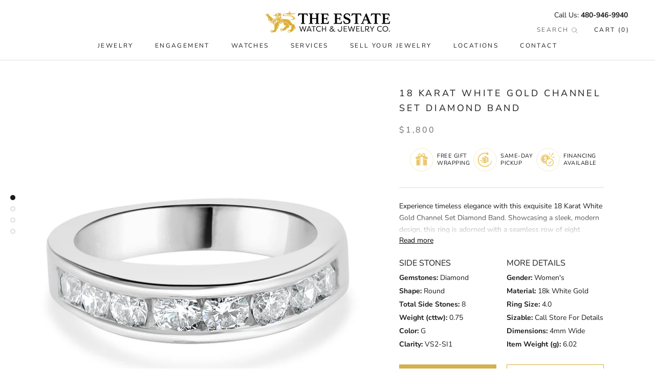

--- FILE ---
content_type: text/html; charset=utf-8
request_url: https://www.watchlink.com/products/18-karat-white-gold-channel-set-diamond-band-1
body_size: 52796
content:
<!doctype html>

<html class="no-js" lang="en">
  <head>
    <script src="https://ajax.googleapis.com/ajax/libs/jquery/3.6.0/jquery.min.js"></script>

    <meta charset="utf-8">
    <meta http-equiv="X-UA-Compatible" content="IE=edge,chrome=1">
    <meta
      name="viewport"
      content="width=device-width, initial-scale=1.0, height=device-height, minimum-scale=1.0, maximum-scale=1.0"
    >
    <meta name="theme-color" content="">
    <!-- <meta name="facebook-domain-verification" content="o7ctbhyy083dwk8730sza17tx4kfnr" /> -->
    <meta name="facebook-domain-verification" content="dpi700a760ih4a0r1edrqd6uk5ooj0">
    <title>
      18 Karat White Gold Channel Set Diamond Band
      
      
       &ndash; The Estate Watch And Jewelry Company®
    </title>

    <!--
      Disable Podium    <script defer src="https://connect.podium.com/widget.js#API_TOKEN=fe7aca8c-3781-4f1c-a987-d2d7b86f3953" id="podium-widget" data-api-token="fe7aca8c-3781-4f1c-a987-d2d7b86f3953"></script>
    -->

    <!-- Google Tag Manager -->
    <script>
      (function (w, d, s, l, i) {
        w[l] = w[l] || [];
        w[l].push({ 'gtm.start': new Date().getTime(), event: 'gtm.js' });
        var f = d.getElementsByTagName(s)[0],
          j = d.createElement(s),
          dl = l != 'dataLayer' ? '&l=' + l : '';
        j.async = true;
        j.src = 'https://www.googletagmanager.com/gtm.js?id=' + i + dl;
        f.parentNode.insertBefore(j, f);
      })(window, document, 'script', 'dataLayer', 'GTM-MJJ3F665');
    </script>
    <!-- End Google Tag Manager --><meta name="description" content="Experience timeless elegance with this exquisite 18 Karat White Gold Channel Set Diamond Band. Showcasing a sleek, modern design, this ring is adorned with a seamless row of eight channel-set diamonds, totaling 0.75 carats. These round gemstones, with their impressive G, H color and VS2-SI1 clarity, are impeccably alig">

    <link rel="canonical" href="https://www.watchlink.com/products/18-karat-white-gold-channel-set-diamond-band-1"><link rel="shortcut icon" href="//www.watchlink.com/cdn/shop/files/symbol-only_96x.png?v=1630627263" type="image/png"><meta property="og:type" content="product">
  <meta property="og:title" content="18 Karat White Gold Channel Set Diamond Band"><meta property="og:image" content="http://www.watchlink.com/cdn/shop/files/110-970_1.jpg?v=1700241628">
    <meta property="og:image:secure_url" content="https://www.watchlink.com/cdn/shop/files/110-970_1.jpg?v=1700241628">
    <meta property="og:image:width" content="2500">
    <meta property="og:image:height" content="2500"><meta property="product:price:amount" content="1,800.00">
  <meta property="product:price:currency" content="USD"><meta property="og:description" content="Experience timeless elegance with this exquisite 18 Karat White Gold Channel Set Diamond Band. Showcasing a sleek, modern design, this ring is adorned with a seamless row of eight channel-set diamonds, totaling 0.75 carats. These round gemstones, with their impressive G, H color and VS2-SI1 clarity, are impeccably alig"><meta property="og:url" content="https://www.watchlink.com/products/18-karat-white-gold-channel-set-diamond-band-1">
<meta property="og:site_name" content="The Estate Watch And Jewelry Company®"><meta name="twitter:card" content="summary"><meta name="twitter:title" content="18 Karat White Gold Channel Set Diamond Band">
  <meta name="twitter:description" content="Experience timeless elegance with this exquisite 18 Karat White Gold Channel Set Diamond Band. Showcasing a sleek, modern design, this ring is adorned with a seamless row of eight channel-set diamonds, totaling 0.75 carats. These round gemstones, with their impressive G, H color and VS2-SI1 clarity, are impeccably aligned to enhance their radiant sparkle. The precision-machined 18k white gold setting provides a smooth, uninterrupted surface, accented by continuous metal sidewalls that securely lock each diamond in place. This 4mm wide band is crafted to stack neatly or stand alone, offering a refined brilliance that complements any style. Its durable and snag-resistant profile ensures it’s perfect for everyday wear, making it a sophisticated addition to any jewelry collection.">
  <meta name="twitter:image" content="https://www.watchlink.com/cdn/shop/files/110-970_1_600x600_crop_center.jpg?v=1700241628">
    <style>
  @font-face {
  font-family: "Nunito Sans";
  font-weight: 400;
  font-style: normal;
  font-display: fallback;
  src: url("//www.watchlink.com/cdn/fonts/nunito_sans/nunitosans_n4.0276fe080df0ca4e6a22d9cb55aed3ed5ba6b1da.woff2") format("woff2"),
       url("//www.watchlink.com/cdn/fonts/nunito_sans/nunitosans_n4.b4964bee2f5e7fd9c3826447e73afe2baad607b7.woff") format("woff");
}

  @font-face {
  font-family: "Nunito Sans";
  font-weight: 400;
  font-style: normal;
  font-display: fallback;
  src: url("//www.watchlink.com/cdn/fonts/nunito_sans/nunitosans_n4.0276fe080df0ca4e6a22d9cb55aed3ed5ba6b1da.woff2") format("woff2"),
       url("//www.watchlink.com/cdn/fonts/nunito_sans/nunitosans_n4.b4964bee2f5e7fd9c3826447e73afe2baad607b7.woff") format("woff");
}


  @font-face {
  font-family: "Nunito Sans";
  font-weight: 700;
  font-style: normal;
  font-display: fallback;
  src: url("//www.watchlink.com/cdn/fonts/nunito_sans/nunitosans_n7.25d963ed46da26098ebeab731e90d8802d989fa5.woff2") format("woff2"),
       url("//www.watchlink.com/cdn/fonts/nunito_sans/nunitosans_n7.d32e3219b3d2ec82285d3027bd673efc61a996c8.woff") format("woff");
}

  @font-face {
  font-family: "Nunito Sans";
  font-weight: 400;
  font-style: italic;
  font-display: fallback;
  src: url("//www.watchlink.com/cdn/fonts/nunito_sans/nunitosans_i4.6e408730afac1484cf297c30b0e67c86d17fc586.woff2") format("woff2"),
       url("//www.watchlink.com/cdn/fonts/nunito_sans/nunitosans_i4.c9b6dcbfa43622b39a5990002775a8381942ae38.woff") format("woff");
}

  @font-face {
  font-family: "Nunito Sans";
  font-weight: 700;
  font-style: italic;
  font-display: fallback;
  src: url("//www.watchlink.com/cdn/fonts/nunito_sans/nunitosans_i7.8c1124729eec046a321e2424b2acf328c2c12139.woff2") format("woff2"),
       url("//www.watchlink.com/cdn/fonts/nunito_sans/nunitosans_i7.af4cda04357273e0996d21184432bcb14651a64d.woff") format("woff");
}


  :root {
    --heading-font-family : "Nunito Sans", sans-serif;
    --heading-font-weight : 400;
    --heading-font-style  : normal;

    --text-font-family : "Nunito Sans", sans-serif;
    --text-font-weight : 400;
    --text-font-style  : normal;

    --base-text-font-size   : 14px;
    --default-text-font-size: 14px;--background          : #ffffff;
    --background-rgb      : 255, 255, 255;
    --light-background    : #ffffff;
    --light-background-rgb: 255, 255, 255;
    --heading-color       : #1c1b1b;
    --text-color          : #1c1b1b;
    --text-color-rgb      : 28, 27, 27;
    --text-color-light    : #6a6a6a;
    --text-color-light-rgb: 106, 106, 106;
    --link-color          : #6a6a6a;
    --link-color-rgb      : 106, 106, 106;
    --border-color        : #dddddd;
    --border-color-rgb    : 221, 221, 221;

    --button-background    : #1c1b1b;
    --button-background-rgb: 28, 27, 27;
    --button-text-color    : #ffffff;

    --header-background       : #ffffff;
    --header-heading-color    : #1c1b1b;
    --header-light-text-color : #6a6a6a;
    --header-border-color     : #dddddd;

    --footer-background    : #ffffff;
    --footer-text-color    : #6a6a6a;
    --footer-heading-color : #1c1b1b;
    --footer-border-color  : #e9e9e9;

    --navigation-background      : #ffffff;
    --navigation-background-rgb  : 255, 255, 255;
    --navigation-text-color      : #1c1b1b;
    --navigation-text-color-light: rgba(28, 27, 27, 0.5);
    --navigation-border-color    : rgba(28, 27, 27, 0.25);

    --newsletter-popup-background     : #1c1b1b;
    --newsletter-popup-text-color     : #ffffff;
    --newsletter-popup-text-color-rgb : 255, 255, 255;

    --secondary-elements-background       : #1c1b1b;
    --secondary-elements-background-rgb   : 28, 27, 27;
    --secondary-elements-text-color       : #ffffff;
    --secondary-elements-text-color-light : rgba(255, 255, 255, 0.5);
    --secondary-elements-border-color     : rgba(255, 255, 255, 0.25);

    --product-sale-price-color    : #f94c43;
    --product-sale-price-color-rgb: 249, 76, 67;

    /* Shopify related variables */
    --payment-terms-background-color: #ffffff;

    /* Products */

    --horizontal-spacing-four-products-per-row: 60px;
        --horizontal-spacing-two-products-per-row : 60px;

    --vertical-spacing-four-products-per-row: 60px;
        --vertical-spacing-two-products-per-row : 75px;

    /* Animation */
    --drawer-transition-timing: cubic-bezier(0.645, 0.045, 0.355, 1);
    --header-base-height: 80px; /* We set a default for browsers that do not support CSS variables */

    /* Cursors */
    --cursor-zoom-in-svg    : url(//www.watchlink.com/cdn/shop/t/8/assets/cursor-zoom-in.svg?v=170532930330058140181729006124);
    --cursor-zoom-in-2x-svg : url(//www.watchlink.com/cdn/shop/t/8/assets/cursor-zoom-in-2x.svg?v=56685658183649387561729006142);
  }
</style>

<script>
  // IE11 does not have support for CSS variables, so we have to polyfill them
  if (!(((window || {}).CSS || {}).supports && window.CSS.supports('(--a: 0)'))) {
    const script = document.createElement('script');
    script.type = 'text/javascript';
    script.src = 'https://cdn.jsdelivr.net/npm/css-vars-ponyfill@2';
    script.onload = function() {
      cssVars({});
    };

    document.getElementsByTagName('head')[0].appendChild(script);
  }
</script>

    <script>
  const boostSDAssetFileURL = "\/\/www.watchlink.com\/cdn\/shop\/t\/8\/assets\/boost_sd_assets_file_url.gif?v=11407";
  window.boostSDAssetFileURL = boostSDAssetFileURL;

  if (window.boostSDAppConfig) {
    window.boostSDAppConfig.generalSettings.custom_js_asset_url = "//www.watchlink.com/cdn/shop/t/8/assets/boost-sd-custom.js?v=160962118398746674481729006122";
    window.boostSDAppConfig.generalSettings.custom_css_asset_url = "//www.watchlink.com/cdn/shop/t/8/assets/boost-sd-custom.css?v=96606267830550596331729006126";
  }

  
</script>

    <script>window.performance && window.performance.mark && window.performance.mark('shopify.content_for_header.start');</script><meta name="facebook-domain-verification" content="lgsha00f2v9k0r2st6qdhgwtzyoak1">
<meta name="google-site-verification" content="xXCI5gI_Zs5YXCH7Wi5kL9cStTTXRWeFOscA246vsgc">
<meta id="shopify-digital-wallet" name="shopify-digital-wallet" content="/57907413177/digital_wallets/dialog">
<link rel="alternate" type="application/json+oembed" href="https://www.watchlink.com/products/18-karat-white-gold-channel-set-diamond-band-1.oembed">
<script async="async" src="/checkouts/internal/preloads.js?locale=en-US"></script>
<script id="shopify-features" type="application/json">{"accessToken":"2cb556af579dc73f72a3001279986bbd","betas":["rich-media-storefront-analytics"],"domain":"www.watchlink.com","predictiveSearch":true,"shopId":57907413177,"locale":"en"}</script>
<script>var Shopify = Shopify || {};
Shopify.shop = "estate-watch-and-jewelry-company.myshopify.com";
Shopify.locale = "en";
Shopify.currency = {"active":"USD","rate":"1.0"};
Shopify.country = "US";
Shopify.theme = {"name":"watchlink.com\/main","id":172830490926,"schema_name":"Prestige","schema_version":"4.14.2","theme_store_id":null,"role":"main"};
Shopify.theme.handle = "null";
Shopify.theme.style = {"id":null,"handle":null};
Shopify.cdnHost = "www.watchlink.com/cdn";
Shopify.routes = Shopify.routes || {};
Shopify.routes.root = "/";</script>
<script type="module">!function(o){(o.Shopify=o.Shopify||{}).modules=!0}(window);</script>
<script>!function(o){function n(){var o=[];function n(){o.push(Array.prototype.slice.apply(arguments))}return n.q=o,n}var t=o.Shopify=o.Shopify||{};t.loadFeatures=n(),t.autoloadFeatures=n()}(window);</script>
<script id="shop-js-analytics" type="application/json">{"pageType":"product"}</script>
<script defer="defer" async type="module" src="//www.watchlink.com/cdn/shopifycloud/shop-js/modules/v2/client.init-shop-cart-sync_BN7fPSNr.en.esm.js"></script>
<script defer="defer" async type="module" src="//www.watchlink.com/cdn/shopifycloud/shop-js/modules/v2/chunk.common_Cbph3Kss.esm.js"></script>
<script defer="defer" async type="module" src="//www.watchlink.com/cdn/shopifycloud/shop-js/modules/v2/chunk.modal_DKumMAJ1.esm.js"></script>
<script type="module">
  await import("//www.watchlink.com/cdn/shopifycloud/shop-js/modules/v2/client.init-shop-cart-sync_BN7fPSNr.en.esm.js");
await import("//www.watchlink.com/cdn/shopifycloud/shop-js/modules/v2/chunk.common_Cbph3Kss.esm.js");
await import("//www.watchlink.com/cdn/shopifycloud/shop-js/modules/v2/chunk.modal_DKumMAJ1.esm.js");

  window.Shopify.SignInWithShop?.initShopCartSync?.({"fedCMEnabled":true,"windoidEnabled":true});

</script>
<script>(function() {
  var isLoaded = false;
  function asyncLoad() {
    if (isLoaded) return;
    isLoaded = true;
    var urls = ["\/\/cdn.shopify.com\/proxy\/20365c8ca071eb00e3ae4fe27a4c683a81a1f50c7f277ec138424ef3be435270\/shopify.livechatinc.com\/api\/v2\/script\/6d094ae1-1951-4c4d-8626-073295d7ac51\/widget.js?shop=estate-watch-and-jewelry-company.myshopify.com\u0026sp-cache-control=cHVibGljLCBtYXgtYWdlPTkwMA","https:\/\/s3.eu-west-1.amazonaws.com\/production-klarna-il-shopify-osm\/c5d48ab3820eab838873c316eafdfb589eafb1ff\/estate-watch-and-jewelry-company.myshopify.com-1729006148250.js?shop=estate-watch-and-jewelry-company.myshopify.com"];
    for (var i = 0; i < urls.length; i++) {
      var s = document.createElement('script');
      s.type = 'text/javascript';
      s.async = true;
      s.src = urls[i];
      var x = document.getElementsByTagName('script')[0];
      x.parentNode.insertBefore(s, x);
    }
  };
  if(window.attachEvent) {
    window.attachEvent('onload', asyncLoad);
  } else {
    window.addEventListener('load', asyncLoad, false);
  }
})();</script>
<script id="__st">var __st={"a":57907413177,"offset":-25200,"reqid":"03b4eb70-f384-40d7-8978-55017009c272-1769736702","pageurl":"www.watchlink.com\/products\/18-karat-white-gold-channel-set-diamond-band-1","u":"c39b7677d7b3","p":"product","rtyp":"product","rid":8901490180398};</script>
<script>window.ShopifyPaypalV4VisibilityTracking = true;</script>
<script id="captcha-bootstrap">!function(){'use strict';const t='contact',e='account',n='new_comment',o=[[t,t],['blogs',n],['comments',n],[t,'customer']],c=[[e,'customer_login'],[e,'guest_login'],[e,'recover_customer_password'],[e,'create_customer']],r=t=>t.map((([t,e])=>`form[action*='/${t}']:not([data-nocaptcha='true']) input[name='form_type'][value='${e}']`)).join(','),a=t=>()=>t?[...document.querySelectorAll(t)].map((t=>t.form)):[];function s(){const t=[...o],e=r(t);return a(e)}const i='password',u='form_key',d=['recaptcha-v3-token','g-recaptcha-response','h-captcha-response',i],f=()=>{try{return window.sessionStorage}catch{return}},m='__shopify_v',_=t=>t.elements[u];function p(t,e,n=!1){try{const o=window.sessionStorage,c=JSON.parse(o.getItem(e)),{data:r}=function(t){const{data:e,action:n}=t;return t[m]||n?{data:e,action:n}:{data:t,action:n}}(c);for(const[e,n]of Object.entries(r))t.elements[e]&&(t.elements[e].value=n);n&&o.removeItem(e)}catch(o){console.error('form repopulation failed',{error:o})}}const l='form_type',E='cptcha';function T(t){t.dataset[E]=!0}const w=window,h=w.document,L='Shopify',v='ce_forms',y='captcha';let A=!1;((t,e)=>{const n=(g='f06e6c50-85a8-45c8-87d0-21a2b65856fe',I='https://cdn.shopify.com/shopifycloud/storefront-forms-hcaptcha/ce_storefront_forms_captcha_hcaptcha.v1.5.2.iife.js',D={infoText:'Protected by hCaptcha',privacyText:'Privacy',termsText:'Terms'},(t,e,n)=>{const o=w[L][v],c=o.bindForm;if(c)return c(t,g,e,D).then(n);var r;o.q.push([[t,g,e,D],n]),r=I,A||(h.body.append(Object.assign(h.createElement('script'),{id:'captcha-provider',async:!0,src:r})),A=!0)});var g,I,D;w[L]=w[L]||{},w[L][v]=w[L][v]||{},w[L][v].q=[],w[L][y]=w[L][y]||{},w[L][y].protect=function(t,e){n(t,void 0,e),T(t)},Object.freeze(w[L][y]),function(t,e,n,w,h,L){const[v,y,A,g]=function(t,e,n){const i=e?o:[],u=t?c:[],d=[...i,...u],f=r(d),m=r(i),_=r(d.filter((([t,e])=>n.includes(e))));return[a(f),a(m),a(_),s()]}(w,h,L),I=t=>{const e=t.target;return e instanceof HTMLFormElement?e:e&&e.form},D=t=>v().includes(t);t.addEventListener('submit',(t=>{const e=I(t);if(!e)return;const n=D(e)&&!e.dataset.hcaptchaBound&&!e.dataset.recaptchaBound,o=_(e),c=g().includes(e)&&(!o||!o.value);(n||c)&&t.preventDefault(),c&&!n&&(function(t){try{if(!f())return;!function(t){const e=f();if(!e)return;const n=_(t);if(!n)return;const o=n.value;o&&e.removeItem(o)}(t);const e=Array.from(Array(32),(()=>Math.random().toString(36)[2])).join('');!function(t,e){_(t)||t.append(Object.assign(document.createElement('input'),{type:'hidden',name:u})),t.elements[u].value=e}(t,e),function(t,e){const n=f();if(!n)return;const o=[...t.querySelectorAll(`input[type='${i}']`)].map((({name:t})=>t)),c=[...d,...o],r={};for(const[a,s]of new FormData(t).entries())c.includes(a)||(r[a]=s);n.setItem(e,JSON.stringify({[m]:1,action:t.action,data:r}))}(t,e)}catch(e){console.error('failed to persist form',e)}}(e),e.submit())}));const S=(t,e)=>{t&&!t.dataset[E]&&(n(t,e.some((e=>e===t))),T(t))};for(const o of['focusin','change'])t.addEventListener(o,(t=>{const e=I(t);D(e)&&S(e,y())}));const B=e.get('form_key'),M=e.get(l),P=B&&M;t.addEventListener('DOMContentLoaded',(()=>{const t=y();if(P)for(const e of t)e.elements[l].value===M&&p(e,B);[...new Set([...A(),...v().filter((t=>'true'===t.dataset.shopifyCaptcha))])].forEach((e=>S(e,t)))}))}(h,new URLSearchParams(w.location.search),n,t,e,['guest_login'])})(!0,!0)}();</script>
<script integrity="sha256-4kQ18oKyAcykRKYeNunJcIwy7WH5gtpwJnB7kiuLZ1E=" data-source-attribution="shopify.loadfeatures" defer="defer" src="//www.watchlink.com/cdn/shopifycloud/storefront/assets/storefront/load_feature-a0a9edcb.js" crossorigin="anonymous"></script>
<script data-source-attribution="shopify.dynamic_checkout.dynamic.init">var Shopify=Shopify||{};Shopify.PaymentButton=Shopify.PaymentButton||{isStorefrontPortableWallets:!0,init:function(){window.Shopify.PaymentButton.init=function(){};var t=document.createElement("script");t.src="https://www.watchlink.com/cdn/shopifycloud/portable-wallets/latest/portable-wallets.en.js",t.type="module",document.head.appendChild(t)}};
</script>
<script data-source-attribution="shopify.dynamic_checkout.buyer_consent">
  function portableWalletsHideBuyerConsent(e){var t=document.getElementById("shopify-buyer-consent"),n=document.getElementById("shopify-subscription-policy-button");t&&n&&(t.classList.add("hidden"),t.setAttribute("aria-hidden","true"),n.removeEventListener("click",e))}function portableWalletsShowBuyerConsent(e){var t=document.getElementById("shopify-buyer-consent"),n=document.getElementById("shopify-subscription-policy-button");t&&n&&(t.classList.remove("hidden"),t.removeAttribute("aria-hidden"),n.addEventListener("click",e))}window.Shopify?.PaymentButton&&(window.Shopify.PaymentButton.hideBuyerConsent=portableWalletsHideBuyerConsent,window.Shopify.PaymentButton.showBuyerConsent=portableWalletsShowBuyerConsent);
</script>
<script data-source-attribution="shopify.dynamic_checkout.cart.bootstrap">document.addEventListener("DOMContentLoaded",(function(){function t(){return document.querySelector("shopify-accelerated-checkout-cart, shopify-accelerated-checkout")}if(t())Shopify.PaymentButton.init();else{new MutationObserver((function(e,n){t()&&(Shopify.PaymentButton.init(),n.disconnect())})).observe(document.body,{childList:!0,subtree:!0})}}));
</script>

<script>window.performance && window.performance.mark && window.performance.mark('shopify.content_for_header.end');</script>

    <link rel="stylesheet" href="//www.watchlink.com/cdn/shop/t/8/assets/theme.css?v=95406572095184585631769437402">

    <style>
      .CollectionItem__Link {
        /*         color: #1c1b1b !important;
        background-color: #fff !important; */
      }
    </style>

    <script>// This allows to expose several variables to the global scope, to be used in scripts
      window.theme = {
        pageType: "product",
        moneyFormat: "${{amount}}",
        moneyWithCurrencyFormat: "${{amount}} USD",
        productImageSize: "natural",
        searchMode: "product",
        showPageTransition: false,
        showElementStaggering: true,
        showImageZooming: true
      };

      window.routes = {
        rootUrl: "\/",
        rootUrlWithoutSlash: '',
        cartUrl: "\/cart",
        cartAddUrl: "\/cart\/add",
        cartChangeUrl: "\/cart\/change",
        searchUrl: "\/search",
        productRecommendationsUrl: "\/recommendations\/products"
      };

      window.languages = {
        cartAddNote: "Add Order Note",
        cartEditNote: "Edit Order Note",
        productImageLoadingError: "This image could not be loaded. Please try to reload the page.",
        productFormAddToCart: "Add to cart",
        productFormUnavailable: "Unavailable",
        productFormSoldOut: "Sold Out",
        shippingEstimatorOneResult: "1 option available:",
        shippingEstimatorMoreResults: "{{count}} options available:",
        shippingEstimatorNoResults: "No shipping could be found"
      };

      window.lazySizesConfig = {
        loadHidden: false,
        hFac: 0.5,
        expFactor: 2,
        ricTimeout: 150,
        lazyClass: 'Image--lazyLoad',
        loadingClass: 'Image--lazyLoading',
        loadedClass: 'Image--lazyLoaded'
      };

      document.documentElement.className = document.documentElement.className.replace('no-js', 'js');
      document.documentElement.style.setProperty('--window-height', window.innerHeight + 'px');

      // We do a quick detection of some features (we could use Modernizr but for so little...)
      (function() {
        document.documentElement.className += ((window.CSS && window.CSS.supports('(position: sticky) or (position: -webkit-sticky)')) ? ' supports-sticky' : ' no-supports-sticky');
        document.documentElement.className += (window.matchMedia('(-moz-touch-enabled: 1), (hover: none)')).matches ? ' no-supports-hover' : ' supports-hover';
      }());
    </script>

    <script src="//www.watchlink.com/cdn/shop/t/8/assets/lazysizes.min.js?v=174358363404432586981729006124" async></script><script
      src="https://polyfill-fastly.net/v3/polyfill.min.js?unknown=polyfill&features=fetch,Element.prototype.closest,Element.prototype.remove,Element.prototype.classList,Array.prototype.includes,Array.prototype.fill,Object.assign,CustomEvent,IntersectionObserver,IntersectionObserverEntry,URL"
      defer
    ></script>
    <script src="//www.watchlink.com/cdn/shop/t/8/assets/libs.min.js?v=26178543184394469741729006122" defer></script>
    <script src="//www.watchlink.com/cdn/shop/t/8/assets/theme.min.js?v=25978732094542317941749228026" defer></script>
    <script src="//www.watchlink.com/cdn/shop/t/8/assets/custom.js?v=2491343233271695501761072808" defer></script>
    <script src="//www.watchlink.com/cdn/shop/t/8/assets/vdb.js?v=177007247909085606461729006142" defer></script>

    <!-- GIF creator -->
    <script src="//www.watchlink.com/cdn/shop/t/8/assets/LZWEncoder.js?v=49093837708400476481729006124" defer></script>
    <script src="//www.watchlink.com/cdn/shop/t/8/assets/NeuQuant.js?v=109589197517476934191729006123" defer></script>
    <script src="//www.watchlink.com/cdn/shop/t/8/assets/GIFEncoder.js?v=37632183865618006041729006123" defer></script>
    <script src="//www.watchlink.com/cdn/shop/t/8/assets/b64.js?v=2026468558705104861729006123" defer></script>

    <script>
      (function () {
        window.onpageshow = function () {
          if (window.theme.showPageTransition) {
            var pageTransition = document.querySelector('.PageTransition');

            if (pageTransition) {
              pageTransition.style.visibility = 'visible';
              pageTransition.style.opacity = '0';
            }
          }

          // When the page is loaded from the cache, we have to reload the cart content
          document.documentElement.dispatchEvent(
            new CustomEvent('cart:refresh', {
              bubbles: true,
            })
          );
        };
      })();
    </script>

    
  <script type="application/ld+json">
  {
    "@context": "http://schema.org",
    "@type": "Product",
    "offers": [{
          "@type": "Offer",
          "name": "Default Title",
          "availability":"https://schema.org/InStock",
          "price": 1800.0,
          "priceCurrency": "USD",
          "priceValidUntil": "2026-02-08","sku": "110-970","url": "/products/18-karat-white-gold-channel-set-diamond-band-1?variant=47521630060846"
        }
],
    "brand": {
      "name": "Estate Watch And Jewelry Company"
    },
    "name": "18 Karat White Gold Channel Set Diamond Band",
    "description": "Experience timeless elegance with this exquisite 18 Karat White Gold Channel Set Diamond Band. Showcasing a sleek, modern design, this ring is adorned with a seamless row of eight channel-set diamonds, totaling 0.75 carats. These round gemstones, with their impressive G, H color and VS2-SI1 clarity, are impeccably aligned to enhance their radiant sparkle. The precision-machined 18k white gold setting provides a smooth, uninterrupted surface, accented by continuous metal sidewalls that securely lock each diamond in place. This 4mm wide band is crafted to stack neatly or stand alone, offering a refined brilliance that complements any style. Its durable and snag-resistant profile ensures it’s perfect for everyday wear, making it a sophisticated addition to any jewelry collection.",
    "category": "Rings",
    "url": "/products/18-karat-white-gold-channel-set-diamond-band-1",
    "sku": "110-970",
    "image": {
      "@type": "ImageObject",
      "url": "https://www.watchlink.com/cdn/shop/files/110-970_1_1024x.jpg?v=1700241628",
      "image": "https://www.watchlink.com/cdn/shop/files/110-970_1_1024x.jpg?v=1700241628",
      "name": "18 Karat White Gold Channel Set Diamond Band",
      "width": "1024",
      "height": "1024"
    }
  }
  </script>



  <script type="application/ld+json">
  {
    "@context": "http://schema.org",
    "@type": "BreadcrumbList",
  "itemListElement": [{
      "@type": "ListItem",
      "position": 1,
      "name": "Translation missing: en.general.breadcrumb.home",
      "item": "https://www.watchlink.com"
    },{
          "@type": "ListItem",
          "position": 2,
          "name": "18 Karat White Gold Channel Set Diamond Band",
          "item": "https://www.watchlink.com/products/18-karat-white-gold-channel-set-diamond-band-1"
        }]
  }
  </script>


    <!-- begin-boost-pfs-filter-css -->

    <!-- end-boost-pfs-filter-css -->
  <!-- BEGIN app block: shopify://apps/boost-ai-search-filter/blocks/boost-sd-ssr/7fc998ae-a150-4367-bab8-505d8a4503f7 --><script type="text/javascript">"use strict";(()=>{function mergeDeepMutate(target,...sources){if(!target)return target;if(sources.length===0)return target;const isObject=obj=>!!obj&&typeof obj==="object";const isPlainObject=obj=>{if(!isObject(obj))return false;const proto=Object.getPrototypeOf(obj);return proto===Object.prototype||proto===null};for(const source of sources){if(!source)continue;for(const key in source){const sourceValue=source[key];if(!(key in target)){target[key]=sourceValue;continue}const targetValue=target[key];if(Array.isArray(targetValue)&&Array.isArray(sourceValue)){target[key]=targetValue.concat(...sourceValue)}else if(isPlainObject(targetValue)&&isPlainObject(sourceValue)){target[key]=mergeDeepMutate(targetValue,sourceValue)}else{target[key]=sourceValue}}}return target}var Application=class{constructor(config,dataObjects){this.modules=[];this.cachedModulesByConstructor=new Map;this.status="created";this.cachedEventListeners={};this.registryBlockListeners=[];this.readyListeners=[];this.mode="production";this.logLevel=1;this.blocks={};const boostWidgetIntegration=window.boostWidgetIntegration;this.config=config||{logLevel:boostWidgetIntegration?.config?.logLevel,env:"production"};this.logLevel=this.config.logLevel??(this.mode==="production"?2:this.logLevel);if(this.config.logLevel==null){this.config.logLevel=this.logLevel}this.dataObjects=dataObjects||{};this.logger={debug:(...args)=>{if(this.logLevel<=0){console.debug("Boost > [DEBUG] ",...args)}},info:(...args)=>{if(this.logLevel<=1){console.info("Boost > [INFO] ",...args)}},warn:(...args)=>{if(this.logLevel<=2){console.warn("Boost > [WARN] ",...args)}},error:(...args)=>{if(this.logLevel<=3){console.error("Boost > [ERROR] ",...args)}}}}bootstrap(){if(this.status==="bootstrapped"){this.logger.warn("Application already bootstrapped");return}if(this.status==="started"){this.logger.warn("Application already started");return}this.loadModuleEventListeners();this.dispatchLifecycleEvent({name:"onBeforeAppBootstrap",payload:null});if(this.config?.customization?.app?.onBootstrap){this.config.customization.app.onBootstrap(this)}this.extendAppConfigFromModules();this.extendAppConfigFromGlobalVariables();this.initializeDataObjects();this.assignGlobalVariables();this.status="bootstrapped";this.dispatchLifecycleEvent({name:"onAppBootstrap",payload:null})}async initModules(){await Promise.all(this.modules.map(async module=>{if(!module.shouldInit()){this.logger.info("Module not initialized",module.constructor.name,"shouldInit returned false");return}module.onBeforeModuleInit?.();this.dispatchLifecycleEvent({name:"onBeforeModuleInit",payload:{module}});this.logger.info(`Initializing ${module.constructor.name} module`);try{await module.init();this.dispatchLifecycleEvent({name:"onModuleInit",payload:{module}})}catch(error){this.logger.error(`Error initializing module ${module.constructor.name}:`,error);this.dispatchLifecycleEvent({name:"onModuleError",payload:{module,error:error instanceof Error?error:new Error(String(error))}})}}))}getModule(constructor){const module=this.cachedModulesByConstructor.get(constructor);if(module&&!module.shouldInit()){return void 0}return module}getModuleByName(name){const module=this.modules.find(mod=>{const ModuleClass=mod.constructor;return ModuleClass.moduleName===name});if(module&&!module.shouldInit()){return void 0}return module}registerBlock(block){if(!block.id){this.logger.error("Block id is required");return}const blockId=block.id;if(this.blocks[blockId]){this.logger.error(`Block with id ${blockId} already exists`);return}this.blocks[blockId]=block;if(window.boostWidgetIntegration.blocks){window.boostWidgetIntegration.blocks[blockId]=block}this.dispatchLifecycleEvent({name:"onRegisterBlock",payload:{block}});this.registryBlockListeners.forEach(listener=>{try{listener(block)}catch(error){this.logger.error("Error in registry block listener:",error)}})}addRegistryBlockListener(listener){this.registryBlockListeners.push(listener);Object.values(this.blocks).forEach(block=>{try{listener(block)}catch(error){this.logger.error("Error in registry block listener for existing block:",error)}})}removeRegistryBlockListener(listener){const index=this.registryBlockListeners.indexOf(listener);if(index>-1){this.registryBlockListeners.splice(index,1)}}onReady(handler){if(this.status==="started"){try{handler()}catch(error){this.logger.error("Error in ready handler:",error)}}else{this.readyListeners.push(handler)}}assignGlobalVariables(){if(!window.boostWidgetIntegration){window.boostWidgetIntegration={}}Object.assign(window.boostWidgetIntegration,{TAEApp:this,config:this.config,dataObjects:this.dataObjects,blocks:this.blocks})}async start(){this.logger.info("Application starting");this.bootstrap();this.dispatchLifecycleEvent({name:"onBeforeAppStart",payload:null});await this.initModules();this.status="started";this.dispatchLifecycleEvent({name:"onAppStart",payload:null});this.readyListeners.forEach(listener=>{try{listener()}catch(error){this.logger.error("Error in ready listener:",error)}});if(this.config?.customization?.app?.onStart){this.config.customization.app.onStart(this)}}destroy(){if(this.status!=="started"){this.logger.warn("Application not started yet");return}this.modules.forEach(module=>{this.dispatchLifecycleEvent({name:"onModuleDestroy",payload:{module}});module.destroy()});this.modules=[];this.resetBlocks();this.status="destroyed";this.dispatchLifecycleEvent({name:"onAppDestroy",payload:null})}setLogLevel(level){this.logLevel=level;this.updateConfig({logLevel:level})}loadModule(ModuleConstructor){if(!ModuleConstructor){return this}const app=this;const moduleInstance=new ModuleConstructor(app);if(app.cachedModulesByConstructor.has(ModuleConstructor)){this.logger.warn(`Module ${ModuleConstructor.name} already loaded`);return app}this.modules.push(moduleInstance);this.cachedModulesByConstructor.set(ModuleConstructor,moduleInstance);this.logger.info(`Module ${ModuleConstructor.name} already loaded`);return app}updateConfig(newConfig){if(typeof newConfig==="function"){this.config=newConfig(this.config)}else{mergeDeepMutate(this.config,newConfig)}return this.config}dispatchLifecycleEvent(event){switch(event.name){case"onBeforeAppBootstrap":this.triggerEvent("onBeforeAppBootstrap",event);break;case"onAppBootstrap":this.logger.info("Application bootstrapped");this.triggerEvent("onAppBootstrap",event);break;case"onBeforeModuleInit":this.triggerEvent("onBeforeModuleInit",event);break;case"onModuleInit":this.logger.info(`Module ${event.payload.module.constructor.name} initialized`);this.triggerEvent("onModuleInit",event);break;case"onModuleDestroy":this.logger.info(`Module ${event.payload.module.constructor.name} destroyed`);this.triggerEvent("onModuleDestroy",event);break;case"onBeforeAppStart":this.triggerEvent("onBeforeAppStart",event);break;case"onAppStart":this.logger.info("Application started");this.triggerEvent("onAppStart",event);break;case"onAppDestroy":this.logger.info("Application destroyed");this.triggerEvent("onAppDestroy",event);break;case"onAppError":this.logger.error("Application error",event.payload.error);this.triggerEvent("onAppError",event);break;case"onModuleError":this.logger.error("Module error",event.payload.module.constructor.name,event.payload.error);this.triggerEvent("onModuleError",event);break;case"onRegisterBlock":this.logger.info(`Block registered with id: ${event.payload.block.id}`);this.triggerEvent("onRegisterBlock",event);break;default:this.logger.warn("Unknown lifecycle event",event);break}}triggerEvent(eventName,event){const eventListeners=this.cachedEventListeners[eventName];if(eventListeners){eventListeners.forEach(listener=>{try{if(eventName==="onRegisterBlock"&&event.payload&&"block"in event.payload){listener(event.payload.block)}else{listener(event)}}catch(error){this.logger.error(`Error in event listener for ${eventName}:`,error,"Event data:",event)}})}}extendAppConfigFromModules(){this.modules.forEach(module=>{const extendAppConfig=module.extendAppConfig;if(extendAppConfig){mergeDeepMutate(this.config,extendAppConfig)}})}extendAppConfigFromGlobalVariables(){const initializedGlobalConfig=window.boostWidgetIntegration?.config;if(initializedGlobalConfig){mergeDeepMutate(this.config,initializedGlobalConfig)}}initializeDataObjects(){this.modules.forEach(module=>{const dataObject=module.dataObject;if(dataObject){mergeDeepMutate(this.dataObjects,dataObject)}})}resetBlocks(){this.logger.info("Resetting all blocks");this.blocks={}}loadModuleEventListeners(){this.cachedEventListeners={};const eventNames=["onBeforeAppBootstrap","onAppBootstrap","onModuleInit","onModuleDestroy","onBeforeAppStart","onAppStart","onAppDestroy","onAppError","onModuleError","onRegisterBlock"];this.modules.forEach(module=>{eventNames.forEach(eventName=>{const eventListener=(...args)=>{if(this.status==="bootstrapped"||this.status==="started"){if(!module.shouldInit())return}return module[eventName]?.(...args)};if(typeof eventListener==="function"){if(!this.cachedEventListeners[eventName]){this.cachedEventListeners[eventName]=[]}if(eventName==="onRegisterBlock"){this.cachedEventListeners[eventName]?.push((block=>{eventListener.call(module,block)}))}else{this.cachedEventListeners[eventName]?.push(eventListener.bind(module))}}})})}};var Module=class{constructor(app){this.app=app}shouldInit(){return true}destroy(){}init(){}get extendAppConfig(){return{}}get dataObject(){return{}}};var BoostTAEAppModule=class extends Module{constructor(){super(...arguments);this.boostTAEApp=null}get TAEApp(){const boostTAE=getBoostTAE();if(!boostTAE){throw new Error("Boost TAE is not initialized")}this.boostTAEApp=boostTAE;return this.boostTAEApp}get TAEAppConfig(){return this.TAEApp.config}get TAEAppDataObjects(){return this.TAEApp.dataObjects}};var AdditionalElement=class extends BoostTAEAppModule{get extendAppConfig(){return {additionalElementSettings:Object.assign(
        {
          
        }, {"customSortingList":"relevance|best-selling|manual|title-ascending|title-descending|price-ascending|price-descending|created-ascending|created-descending"})};}};AdditionalElement.moduleName="AdditionalElement";function getShortenToFullParamMap(){const shortenUrlParamList=getBoostTAE().config?.filterSettings?.shortenUrlParamList;const map={};if(!Array.isArray(shortenUrlParamList)){return map}shortenUrlParamList.forEach(item=>{if(typeof item!=="string")return;const idx=item.lastIndexOf(":");if(idx===-1)return;const full=item.slice(0,idx).trim();const short=item.slice(idx+1).trim();if(full.length>0&&short.length>0){map[short]=full}});return map}function generateUUID(){return "xxxxxxxx-xxxx-xxxx-xxxx-xxxxxxxxxxxx".replace(/[x]/g,function(){const r=Math.random()*16|0;return r.toString(16)});}function getQueryParamByKey(key){const urlParams=new URLSearchParams(window.location.search);return urlParams.get(key)}function convertValueRequestStockStatus(v){if(typeof v==="string"){if(v==="out-of-stock")return false;return true}if(Array.isArray(v)){return v.map(_v=>{if(_v==="out-of-stock"){return false}return true})}return false}function isMobileWidth(){return window.innerWidth<576}function isTabletPortraitMaxWidth(){return window.innerWidth<991}function detectDeviceByWidth(){let result="";if(isMobileWidth()){result+="mobile|"}else{result=result.replace("mobile|","")}if(isTabletPortraitMaxWidth()){result+="tablet_portrait_max"}else{result=result.replace("tablet_portrait_max","")}return result}function getSortBy(){const{generalSettings:{collection_id=0,page="collection",default_sort_by:defaultSortBy}={},additionalElementSettings:{default_sort_order:defaultSortOrder={},customSortingList}={}}=getBoostTAE().config;const defaultSortingList=["relevance","best-selling","manual","title-ascending","title-descending","price-ascending","price-descending","created-ascending","created-descending"];const sortQueryKey=getQueryParamByKey("sort");const sortingList=customSortingList?customSortingList.split("|"):defaultSortingList;if(sortQueryKey&&sortingList.includes(sortQueryKey))return sortQueryKey;const searchPage=page==="search";const collectionPage=page==="collection";if(searchPage)sortingList.splice(sortingList.indexOf("manual"),1);const{all,search}=defaultSortOrder;if(collectionPage){if(collection_id in defaultSortOrder){return defaultSortOrder[collection_id]}else if(all){return all}else if(defaultSortBy){return defaultSortBy}}else if(searchPage){return search||"relevance"}return""}var addParamsLocale=(params={})=>{params.return_all_currency_fields=false;return{...params,currency_rate:window.Shopify?.currency?.rate,currency:window.Shopify?.currency?.active,country:window.Shopify?.country}};var getLocalStorage=key=>{try{const value=localStorage.getItem(key);if(value)return JSON.parse(value);return null}catch{return null}};var setLocalStorage=(key,value)=>{try{localStorage.setItem(key,JSON.stringify(value))}catch(error){getBoostTAE().logger.error("Error setLocalStorage",error)}};var removeLocalStorage=key=>{try{localStorage.removeItem(key)}catch(error){getBoostTAE().logger.error("Error removeLocalStorage",error)}};function roundToNearest50(num){const remainder=num%50;if(remainder>25){return num+(50-remainder)}else{return num-remainder}}function lazyLoadImages(dom){if(!dom)return;const lazyImages=dom.querySelectorAll(".boost-sd__product-image-img[loading='lazy']");lazyImages.forEach(function(img){inViewPortHandler(img.parentElement,element=>{const imgElement=element.querySelector(".boost-sd__product-image-img[loading='lazy']");if(imgElement){imgElement.removeAttribute("loading")}})})}function inViewPortHandler(elements,callback){const observer=new IntersectionObserver(function intersectionObserverCallback(entries,observer2){entries.forEach(function(entry){if(entry.isIntersecting){callback(entry.target);observer2.unobserve(entry.target)}})});if(Array.isArray(elements)){elements.forEach(element=>observer.observe(element))}else{observer.observe(elements)}}var isBadUrl=url=>{try{if(!url){const searchString2=getWindowLocation().search;if(!searchString2||searchString2.length<=1){return false}return checkSearchStringForXSS(searchString2)}if(typeof url==="string"){const questionMarkIndex=url.indexOf("?");const searchString2=questionMarkIndex>=0?url.substring(questionMarkIndex):"";if(!searchString2||searchString2.length<=1){return false}return checkSearchStringForXSS(searchString2)}const searchString=url.search;if(!searchString||searchString.length<=1){return false}return checkSearchStringForXSS(searchString)}catch{return true}};var checkSearchStringForXSS=searchString=>{const urlParams=decodeURIComponent(searchString).split("&");for(let i=0;i<urlParams.length;i++){if(isBadSearchTerm(urlParams[i])){return true}}return false};var getWindowLocation=()=>{const href=window.location.href;const escapedHref=href.replace(/%3C/g,"&lt;").replace(/%3E/g,"&gt;");const rebuildHrefArr=[];for(let i=0;i<escapedHref.length;i++){rebuildHrefArr.push(escapedHref.charAt(i))}const rebuildHref=rebuildHrefArr.join("").split("&lt;").join("%3C").split("&gt;").join("%3E");let rebuildSearch="";const hrefWithoutHash=rebuildHref.replace(/#.*$/,"");if(hrefWithoutHash.split("?").length>1){rebuildSearch=hrefWithoutHash.split("?")[1];if(rebuildSearch.length>0){rebuildSearch="?"+rebuildSearch}}return{pathname:window.location.pathname,href:rebuildHref,search:rebuildSearch}};var isBadSearchTerm=term=>{if(typeof term=="string"){term=term.toLowerCase();const domEvents=["img src","script","alert","onabort","popstate","afterprint","beforeprint","beforeunload","blur","canplay","canplaythrough","change","click","contextmenu","copy","cut","dblclick","drag","dragend","dragenter","dragleave","dragover","dragstart","drop","durationchange","ended","error","focus","focusin","focusout","fullscreenchange","fullscreenerror","hashchange","input","invalid","keydown","keypress","keyup","load","loadeddata","loadedmetadata","loadstart","mousedown","mouseenter","mouseleave","mousemove","mouseover","mouseout","mouseout","mouseup","offline","online","pagehide","pageshow","paste","pause","play","playing","progress","ratechange","resize","reset","scroll","search","seeked","seeking","select","show","stalled","submit","suspend","timeupdate","toggle","touchcancel","touchend","touchmove","touchstart","unload","volumechange","waiting","wheel"];const potentialEventRegex=new RegExp(domEvents.join("=|on"));const countOpenTag=(term.match(/</g)||[]).length;const countCloseTag=(term.match(/>/g)||[]).length;const isAlert=(term.match(/alert\(/g)||[]).length;const isConsoleLog=(term.match(/console\.log\(/g)||[]).length;const isExecCommand=(term.match(/execCommand/g)||[]).length;const isCookie=(term.match(/document\.cookie/g)||[]).length;const isJavascript=(term.match(/j.*a.*v.*a.*s.*c.*r.*i.*p.*t/g)||[]).length;const isPotentialEvent=potentialEventRegex.test(term);if(countOpenTag>0&&countCloseTag>0||countOpenTag>1||countCloseTag>1||isAlert||isConsoleLog||isExecCommand||isCookie||isJavascript||isPotentialEvent){return true}}return false};var isCollectionPage=()=>{return getBoostTAE().config.generalSettings?.page==="collection"};var isSearchPage=()=>{return getBoostTAE().config.generalSettings?.page==="search"};var isCartPage=()=>{return getBoostTAE().config.generalSettings?.page==="cart"};var isProductPage=()=>{return getBoostTAE().config.generalSettings?.page==="product"};var isHomePage=()=>{return getBoostTAE().config.generalSettings?.page==="index"};var isVendorPage=()=>{return window.location.pathname.indexOf("/collections/vendors")>-1};var getCurrentPage=()=>{let currentPage="";switch(true){case isCollectionPage():currentPage="collection_page";break;case isSearchPage():currentPage="search_page";break;case isProductPage():currentPage="product_page";break;case isCartPage():currentPage="cart_page";break;case isHomePage():currentPage="home_page";break;default:break}return currentPage};var checkExistFilterOptionParam=()=>{const queryParams=new URLSearchParams(window.location.search);const shortenToFullMap=getShortenToFullParamMap();const hasShortenMap=Object.keys(shortenToFullMap).length>0;for(const[key]of queryParams.entries()){if(key.indexOf("pf_")>-1){return true}if(hasShortenMap&&shortenToFullMap[key]){return true}}return false};function getCustomerId(){return window?.__st?.cid||window?.meta?.page?.customerId||window?.ShopifyAnalytics?.meta?.page?.customerId||window?.ShopifyAnalytics?.lib?.user?.()?.traits()?.uniqToken}function isShopifyTypePage(){return window.location.pathname.indexOf("/collections/types")>-1}var _Analytics=class _Analytics extends BoostTAEAppModule{saveRequestId(type,request_id,bundles=[]){const requestIds=getLocalStorage(_Analytics.STORAGE_KEY_PRE_REQUEST_IDS)||{};requestIds[type]=request_id;if(Array.isArray(bundles)){bundles?.forEach(bundle=>{let placement="";switch(type){case"search":placement=_Analytics.KEY_PLACEMENT_BY_TYPE.search_page;break;case"suggest":placement=_Analytics.KEY_PLACEMENT_BY_TYPE.search_page;break;case"product_page_bundle":placement=_Analytics.KEY_PLACEMENT_BY_TYPE.product_page;break;default:break}requestIds[`${bundle.widgetId||""}_${placement}`]=request_id})}setLocalStorage(_Analytics.STORAGE_KEY_PRE_REQUEST_IDS,requestIds)}savePreAction(type){setLocalStorage(_Analytics.STORAGE_KEY_PRE_ACTION,type)}};_Analytics.moduleName="Analytics";_Analytics.STORAGE_KEY_PRE_REQUEST_IDS="boostSdPreRequestIds";_Analytics.STORAGE_KEY_PRE_ACTION="boostSdPreAction";_Analytics.KEY_PLACEMENT_BY_TYPE={product_page:"product_page",search_page:"search_page",instant_search:"instant_search"};var Analytics=_Analytics;var AppSettings=class extends BoostTAEAppModule{get extendAppConfig(){return {cdn:"https://cdn.boostcommerce.io",bundleUrl:"https://services.mybcapps.com/bc-sf-filter/bundles",productUrl:"https://services.mybcapps.com/bc-sf-filter/products",subscriptionUrl:"https://services.mybcapps.com/bc-sf-filter/subscribe-b2s",taeSettings:window.boostWidgetIntegration?.taeSettings||{instantSearch:{enabled:false}},generalSettings:Object.assign(
  {preview_mode:false,preview_path:"",page:"product",custom_js_asset_url:"",custom_css_asset_url:"",collection_id: 0,collection_handle:"",collection_product_count: 0,...
            {
              
              
                product_id: 8901490180398,
              
            },collection_tags: null,current_tags: null,default_sort_by:"",swatch_extension:"png",no_image_url:"https://cdn.shopify.com/extensions/019be4f8-6aac-7bf7-8583-c85851eaaabd/boost-fe-204/assets/boost-pfs-no-image.jpg",search_term:"",template:"product",currencies:["USD"],current_currency:"USD",published_locales:{...
                {"en":true}
              },current_locale:"en"},
  {"addCollectionToProductUrl":false}
),translation:{},...
        {
          
          
          
            translation: {"refine":"Refine By","refineMobile":"Refine By","refineMobileCollapse":"Hide Filter","clear":"Clear","clearAll":"Clear All","viewMore":"View More","viewLess":"View Less","apply":"Apply","close":"Close","showLimit":"Show","collectionAll":"All","under":"Under","above":"Above","ratingStars":"Star","showResult":"Show results","searchOptions":"Search Options","loadMore":"Load More","loadMoreTotal":"{{ from }} - {{ to }} of {{ total }} Products","search":{"generalTitle":"Search","resultHeader":"Search results for \"{{ terms }}\"","resultNumber":"Showing {{ count }} results for \"{{ terms }}\"","resultEmpty":"Your search for \"{{ terms }}\" did not match any results"},"suggestion":{"viewAll":"View all results","didYouMean":"Did you mean: {{ terms }}?","suggestQuery":"Showing results for {{ terms }}"},"error":{"noFilterResult":"Sorry, no products matched your selection","noSearchResult":"Sorry, no products matched the keyword","noProducts":"No products found in this collection","noSuggestionResult":"Sorry, nothing found for \"{{ terms }}\"","noSuggestionProducts":"Sorry, nothing found for \"{{ terms }}\""},"recommendation":{"productpage-506467":"Recently viewed","homepage-574141":"Just dropped","homepage-885035":"Best Sellers","collectionpage-128566":"Just dropped","collectionpage-480758":"Most Popular Products","productpage-834464":"Frequently Bought Together","cartpage-130151":"Still interested in this?","cartpage-846677":"Similar Products"},"productItem":{"qvBtnLabel":null,"atcAvailableLabel":"Add to cart","soldoutLabel":"Sold out","productItemSale":"SAVE {{saleAmount}}","productItemSoldOut":"SOLD OUT","viewProductBtnLabel":null,"atcSelectOptionsLabel":"Select options","amount":"From {{minPrice}}","savingAmount":"Save {{saleAmount}}","swatchButtonText1":null,"swatchButtonText2":null,"swatchButtonText3":null,"inventoryInStock":null,"inventoryLowStock":null,"inventorySoldOut":null,"atcAddingToCartBtnLabel":"Adding...","atcAddedToCartBtnLabel":"Added!"},"quickView":{"buyItNowBtnLabel":"Buy it now"},"cart":{"atcMiniCartViewCartLabel":"View cart","atcMiniCartCheckoutLabel":"Checkout"},"recentlyViewed":{"recentProductHeading":"Recently Viewed Products"},"mostPopular":{"popularProductsHeading":"Popular Products"},"perpage":{},"productCount":{"textDescriptionCollectionHeader":null,"textDescriptionCollectionHeaderPlural":null,"textDescriptionToolbar":"{{count}} products","textDescriptionToolbarPlural":"{{count}} products","textDescriptionPagination":"Showing {{from}} - {{to}} of {{total}} products","textDescriptionPaginationPlural":"Showing {{from}} - {{to}} of {{total}} products"},"pagination":{"loadMoreText":"Load more","prevText":"Previous","nextText":"Next"},"sortingList":{"relevance":"Relevance","best-selling":"Best selling","manual":"Manual","title-ascending":"Title ascending","title-descending":"Title descending","price-ascending":"Price ascending","price-descending":"Price descending","created-ascending":"Created ascending","created-descending":"Created descending"},"collectionHeader":{},"breadcrumb":{},"sliderProduct":{},"filterOptions":{"filterOption|JyuraV2sQ|pf_v_filter_brand":"Filter Brand","filterOption|JyuraV2sQ|pf_pt_filter_type":"Filter Type","filterOption|JyuraV2sQ|pf_p_price":"Price","filterOption|JyuraV2sQ|pf_m_::custom_fields::cut":"Metafield-custom_fields-cut","filterOption|6q7WZsXtb5|pf_v_vendor":"Vendor","filterOption|6q7WZsXtb5|pf_pt_product_type":"Product Type","filterOption|6q7WZsXtb5|pf_p_price":"Price"},"predictiveBundle":{}},
          
        }
      };}};AppSettings.moduleName="AppSettings";var AssetFilesLoader=class extends BoostTAEAppModule{constructor(){super(...arguments);this.cacheVersionString=Date.now().toString()}onAppStart(){this.loadAssetFiles();this.assetLoadingPromise("themeCSS").then(()=>{this.TAEApp.updateConfig({themeCssLoaded:true})});this.assetLoadingPromise("settingsCSS").then(()=>{this.TAEApp.updateConfig({settingsCSSLoaded:true})})}loadAssetFiles(){this.loadThemeCSS();this.loadSettingsCSS();this.loadMainScript();this.loadRTLCSS();this.loadCustomizedCSSAndScript()}loadCustomizedCSSAndScript(){const{assetFilesLoader,templateMetadata}=this.TAEAppConfig;const themeCSSLinkElement=assetFilesLoader.themeCSS.element;const settingCSSLinkElement=assetFilesLoader.settingsCSS.element;const loadResources=()=>{if(this.TAEAppConfig.assetFilesLoader.themeCSS.status!=="loaded"||this.TAEAppConfig.assetFilesLoader.settingsCSS.status!=="loaded")return;if(templateMetadata?.customizeCssUrl){this.loadCSSFile("customizedCSS")}if(templateMetadata?.customizeJsUrl){this.loadScript("customizedScript")}};themeCSSLinkElement?.addEventListener("load",loadResources);settingCSSLinkElement?.addEventListener("load",loadResources)}loadSettingsCSS(){const result=this.loadCSSFile("settingsCSS");return result}loadThemeCSS(){const result=this.loadCSSFile("themeCSS");return result}loadRTLCSS(){const rtlDetected=document.documentElement.getAttribute("dir")==="rtl";if(rtlDetected){const result=this.loadCSSFile("rtlCSS");return result}}loadMainScript(){const result=this.loadScript("mainScript");return result}preloadModuleScript(module){const TAEAppConfig=this.TAEAppConfig;const inStagingEnv=TAEAppConfig.env==="staging";const themeLibVersion=inStagingEnv?"staging":TAEAppConfig.templateMetadata?.themeLibVersion;if(!inStagingEnv)return;if(!["filter","recommendation"].includes(module))return;const scriptUrl=`${TAEAppConfig.cdn}/${"widget-integration"}/${themeLibVersion}/${module}.module.js`;const link=document.createElement("link");link.rel="preload";link.as="script";link.href=scriptUrl;document.head?.appendChild(link)}loadResourceByName(name,options){if(this.TAEAppConfig.assetFilesLoader[name].element)return;const assetsState=this.TAEAppConfig.assetFilesLoader[name];const resourceType=options?.resourceType||assetsState.type;const inStagingEnv=this.TAEAppConfig.env==="staging";let url=options?.url||assetsState.url;if(!url){switch(name){case"themeCSS":url=this.TAEAppConfig.templateMetadata?.themeCssUrl||this.TAEAppConfig.fallback?.themeCssUrl;if(inStagingEnv){url+=`?v=${this.cacheVersionString}`}break;case"settingsCSS":url=this.TAEAppConfig.templateMetadata?.settingsCssUrl||this.TAEAppConfig.fallback?.settingsCssUrl;break;case"rtlCSS":{const{themeCSS}=this.TAEAppConfig.assetFilesLoader;if(themeCSS.url){const themeCssUrl=new URL(themeCSS.url);const themeCssPathWithoutFilename=themeCssUrl.pathname.split("/").slice(0,-1).join("/");const rtlCssPath=themeCssPathWithoutFilename+"/rtl.css";url=new URL(rtlCssPath,themeCssUrl.origin).href;if(inStagingEnv){url+=`?v=${this.cacheVersionString}`}}break}case"mainScript":url=`${this.TAEAppConfig.cdn}/${"widget-integration"}/${inStagingEnv?"staging":this.TAEAppConfig.templateMetadata?.themeLibVersion}/${"bc-widget-integration.js"}`;if(inStagingEnv){url+=`?v=${this.cacheVersionString}`}break;case"customizedCSS":url=this.TAEAppConfig.templateMetadata?.customizeCssUrl;break;case"customizedScript":url=this.TAEAppConfig.templateMetadata?.customizeJsUrl;break}}if(!url)return;if(resourceType==="stylesheet"){const link=document.createElement("link");link.rel="stylesheet";link.type="text/css";link.media="all";link.href=url;document.head.appendChild(link);this.TAEApp.updateConfig({assetFilesLoader:{[name]:{element:link,status:"loading",url}}});link.onload=()=>{this.TAEApp.updateConfig({assetFilesLoader:{[name]:{element:link,status:"loaded",url}}})};link.onerror=()=>{this.TAEApp.updateConfig({assetFilesLoader:{[name]:{element:link,status:"error",url}}})}}else if(resourceType==="script"){const script=document.createElement("script");script.src=url;const strategy=options?.strategy;if(strategy==="async"){script.async=true}else if(strategy==="defer"){script.defer=true}if(assetsState.module){script.type="module"}if(strategy==="async"||strategy==="defer"){const link=document.createElement("link");link.rel="preload";link.as="script";link.href=url;document.head?.appendChild(link)}document.head.appendChild(script);this.TAEApp.updateConfig({assetFilesLoader:{[name]:{element:script,status:"loading",url}}});script.onload=()=>{this.TAEApp.updateConfig({assetFilesLoader:{[name]:{element:script,status:"loaded",url}}})};script.onerror=()=>{this.TAEApp.updateConfig({assetFilesLoader:{[name]:{element:script,status:"error",url}}})};script.onprogress=()=>{this.TAEApp.updateConfig({assetFilesLoader:{[name]:{element:script,status:"loading",url}}})}}}loadCSSFile(name,url){return this.loadResourceByName(name,{url,resourceType:"stylesheet"})}loadScript(name,url,strategy){return this.loadResourceByName(name,{strategy,url,resourceType:"script"})}assetLoadingPromise(name,timeout=5e3){return new Promise((resolve,reject)=>{let timeoutNumber=null;const{assetFilesLoader}=this.TAEAppConfig;const asset=assetFilesLoader[name];if(asset.status==="loaded"){return resolve(true)}if(!asset.element){this.loadResourceByName(name)}const assetElement=this.TAEAppConfig.assetFilesLoader[name]?.element;if(!assetElement){this.TAEApp.logger.warn(`Asset ${name} not foumd`);return resolve(false)}assetElement?.addEventListener("load",()=>{if(timeoutNumber)clearTimeout(timeoutNumber);resolve(true)});assetElement?.addEventListener("error",()=>{if(timeoutNumber)clearTimeout(timeoutNumber);reject(new Error(`Failed to load asset ${name}`))});timeoutNumber=setTimeout(()=>{reject(new Error(`Timeout loading asset ${name}`))},timeout)})}get extendAppConfig(){return{themeCssLoaded:false,settingsCSSLoaded:false,assetFilesLoader:{themeCSS:{type:"stylesheet",element:null,status:"not-initialized",url:null},settingsCSS:{type:"stylesheet",element:null,status:"not-initialized",url:null},rtlCSS:{type:"stylesheet",element:null,status:"not-initialized",url:null},customizedCSS:{type:"stylesheet",element:null,status:"not-initialized",url:null},mainScript:{type:"script",element:null,status:"not-initialized",url:null},customizedScript:{type:"script",element:null,status:"not-initialized",url:null}}}}};AssetFilesLoader.moduleName="AssetFilesLoader";var B2B=class extends BoostTAEAppModule{setQueryParams(urlParams){const{b2b}=this.TAEAppConfig;if(!b2b.enabled)return;urlParams.set("company_location_id",`${b2b.current_company_id}_${b2b.current_location_id}`);const shopifyCurrencySettings=window.Shopify?.currency;if(shopifyCurrencySettings){urlParams.set("currency",shopifyCurrencySettings.active);urlParams.set("currency_rate",shopifyCurrencySettings.rate.toString())}}get extendAppConfig(){return {b2b:Object.assign({enabled:false}, 
        {
          
        }
        )};}};B2B.moduleName="B2B";var _Fallback=class _Fallback extends BoostTAEAppModule{get extendAppConfig(){return{fallback:{containerElement:".boost-sd__filter-product-list",themeCssUrl:"https://cdn.boostcommerce.io/widget-integration/theme/default/1.0.1/main.css",settingsCssUrl:"https://boost-cdn-staging.bc-solutions.net/widget-integration/theme/default/staging/default-settings.css"}}}dispatchEvent(){const enableEvent=new CustomEvent(_Fallback.EVENT_NAME);window.dispatchEvent(enableEvent)}async loadFallbackSectionFromShopify(payload){return fetch(payload.url||`${window.location.origin}/?section_id=${payload.sectionName}`).catch(error=>{this.TAEApp.logger.error("Error loading fallback section from Shopify:",error);throw error}).then(res=>res.text())}get containerElement(){const{containerElement}=this.TAEAppConfig.fallback;if(containerElement instanceof HTMLElement){return containerElement}return document.querySelector(containerElement)}async loadFilterProductFallback(){const{fallback,cdn="https://boost-cdn-prod.bc-solutions.net",templateMetadata}=this.TAEAppConfig;const customizedFallbackSettings=fallback?.customizedTemplate||templateMetadata.customizedFallback;if(customizedFallbackSettings){const{source,templateName,templateURL}=customizedFallbackSettings;switch(source){case"Shopify":{if(!templateName&&!templateURL){this.TAEApp.logger.warn("Both templateName and templateURL are undefined");return}const html=await this.loadFallbackSectionFromShopify({sectionName:templateName,url:templateURL});const container=this.containerElement;if(!container){this.TAEApp.logger.warn("Container element not found for fallback template");return}container.innerHTML=html;this.dispatchEvent();return}default:this.TAEApp.logger.warn(`Unsupported source for customized template: ${source}`);return}}const script=document.createElement("script");script.src=`${cdn}/fallback-theme/1.0.12/boost-sd-fallback-theme.js`;script.defer=true;script.onload=()=>{this.dispatchEvent()};document.body.appendChild(script)}};_Fallback.moduleName="Fallback";_Fallback.EVENT_NAME="boost-sd-enable-product-filter-fallback";var Fallback=_Fallback;var SimplifiedIntegration=class extends BoostTAEAppModule{constructor(){super(...arguments);this.ensurePlaceholder=()=>{const{simplifiedIntegration:{enabled,selectedSelector}}=this.TAEAppConfig;if(enabled&&!!selectedSelector){const container=document.querySelector(selectedSelector);this.TAEApp.logger.info(`Placeholder container found: `,container);if(container&&container instanceof HTMLElement){this.renderPlaceholder(container);this.collectionFilterModule?.initBlock()}else{this.TAEApp.logger.error(`Placeholder container not found: ${selectedSelector}. Please update the selector in Boost's app embed`)}}else if(!this.oldldSICollectionFilterContainerDetected()){this.backwardCompatibilityModule?.legacyUpdateAppStatus("ready")}}}get collectionFilterModule(){return this.TAEApp.getModule(CollectionFilter)}get backwardCompatibilityModule(){return this.TAEApp.getModule(BackwardCompatibilityV1)}get extendAppConfig(){
      
     ;return {simplifiedIntegration:{enabled:false,collectionPage:false,instantSearch:false,productListSelector:{collectionPage:[],searchPage:[]},selectedSelector:"",selectorFromMetafield:"",selectorFromAppEmbed:
            
              ""
            
             || "",allSyncedCollections:
          
            ""
          
         || {syncedCollections:[]},placeholderAdded:false,placeholder:``,isOnboarding:JSON.parse(
            
              ""
            
           || "false"),neededToHideElements:[]}};}init(){const app=this.TAEApp;const simplifiedIntegration=this.TAEAppConfig.simplifiedIntegration;const{templateMetadata:{integratedTheme={}}}=this.TAEAppConfig;const themeId=window.Shopify?.theme?.id;if(!themeId){app.logger.warn("Theme ID is missing");return}const themeIntegration=integratedTheme[themeId];if(!themeIntegration||Object.keys(themeIntegration).length===0){app.logger.warn("Theme is not integrated with SimplifiedIntegration flow");return}const{collectionPage=false,searchPage=false,instantSearch=false,productListSelector={}}=themeIntegration;const{page:currentPage,collection_id:collectionId=0}=this.TAEAppConfig.generalSettings;const isCollectionPage2=currentPage==="collection";const isSearchPage2=currentPage==="search";if(simplifiedIntegration.isOnboarding){const isCollectionSynced=this.checkSyncedCollection(collectionId);if(!isCollectionSynced){return}}if(isCollectionPage2&&collectionPage||isSearchPage2&&searchPage){const{collectionPage:collectionPageSelectors=[],searchPage:searchPageSelectors=[]}=productListSelector;const selectors=isCollectionPage2?collectionPageSelectors:searchPageSelectors;if(selectors.length===0){this.app.logger.warn("empty selectors");return}const elements=selectors.slice(0,-1);const mainElement=selectors[selectors.length-1];const selector=simplifiedIntegration.selectorFromAppEmbed||mainElement;simplifiedIntegration.neededToHideElements=elements;simplifiedIntegration.selectorFromMetafield=mainElement;simplifiedIntegration.selectedSelector=selector;if(selector){const intervalId=setInterval(()=>{const container=document.querySelector(selector);if(container){this.renderPlaceholder(container);clearInterval(intervalId)}},50)}this.TAEApp.updateConfig({simplifiedIntegration:{...simplifiedIntegration,...themeIntegration,enabled:true}})}if(instantSearch){this.setupISW()}}onAppStart(){document.addEventListener("DOMContentLoaded",()=>{this.ensurePlaceholder()})}oldldSICollectionFilterContainerDetected(){const productFilterBlock=document.querySelector(".boost-sd__filter-product-list");return!!productFilterBlock}checkSyncedCollection(collectionId){const{simplifiedIntegration}=this.TAEAppConfig;const{allSyncedCollections:{syncedCollections}}=simplifiedIntegration;const currentCollectionSynced=syncedCollections?.includes(collectionId);const collectionAllSynced=collectionId===0&&syncedCollections?.length>0;if(!currentCollectionSynced&&!collectionAllSynced){this.TAEApp.logger.warn("collection not synced -> fallback original theme");return false}return true}renderPlaceholder(originalContainer){const{simplifiedIntegration}=this.TAEAppConfig;const placeholder=simplifiedIntegration?.placeholder||"";const placeholderAdded=simplifiedIntegration?.placeholderAdded||false;const neededToHideElements=simplifiedIntegration?.neededToHideElements||[];const selectedSelector=simplifiedIntegration?.selectedSelector||"";if(placeholderAdded){this.TAEApp.logger.warn("placeholder already added");return}originalContainer.style.display="none";this.hideNeededElements();const newProductFilterDiv=document.createElement("div");newProductFilterDiv.innerHTML=placeholder||"";newProductFilterDiv.className="boost-sd__filter-product-list boost-sd__placeholder-product-filter-tree";originalContainer.insertAdjacentElement("afterend",newProductFilterDiv);if(simplifiedIntegration){simplifiedIntegration.placeholderAdded=true;if(neededToHideElements&&selectedSelector){neededToHideElements.push(selectedSelector)}}}hideNeededElements(){const{simplifiedIntegration:{neededToHideElements}}=this.TAEAppConfig;if(neededToHideElements&&neededToHideElements.length>0){this.hideElements(neededToHideElements)}}removePlaceholder(){const{simplifiedIntegration:{placeholderAdded}}=this.TAEAppConfig;if(placeholderAdded){const placeholder=document.querySelector(".boost-sd__placeholder-product-filter-tree");if(placeholder instanceof HTMLElement){placeholder.remove()}}}hideElements(elements){if(!Array.isArray(elements))return;elements.forEach(element=>{const el=document.querySelector(element);if(el instanceof HTMLElement){el.style.display="none"}})}setupISW(){this.TAEApp.updateConfig({taeSettings:{instantSearch:{enabled:true}}})}};SimplifiedIntegration.moduleName="SimplifiedIntegration";var _CollectionFilter=class _CollectionFilter extends BoostTAEAppModule{constructor(){super(...arguments);this.initBlock=async()=>{const filterDom=document.querySelector(".boost-sd__filter-product-list:not(.boost-sd__filter-product-list--ready)");if(!filterDom){this.app.logger.error("Filter DOM not found");this.backwardCompatibilityV1Module?.legacyUpdateAppStatus("ready");return}this.assetFileLoaderModule?.preloadModuleScript("filter");const appConfig=this.TAEAppConfig;const{customization}=appConfig;if(typeof customization?.filter?.beforeRender==="function"){customization.filter.beforeRender()}const filterDomId=`${this.widgetId}-${generateUUID()}`;filterDom?.classList?.add("boost-sd__filter-product-list--ready");filterDom.id=filterDomId;const urlParams=this.prepareFilterAPIQueryParams();const response=await this.filterAPI(urlParams);const block={id:filterDomId,document:filterDom,widgetId:this.widgetId,defaultSort:urlParams.get("sort")||"",defaultParams:this.filterAPIDefaultParams,filterTree:{options:[]},dynamicBundles:[]};const backwardCompatibilityV1=this.backwardCompatibilityV1Module;backwardCompatibilityV1?.legacyAssignDefaultBlockAttributes(block,filterDom,"filter");const{html,bundles}=response;if(bundles){block.dynamicBundles=bundles}if(response.filter){response.filter.options=this.updateValuesOptions(response.filter.options);block.filterTree=response.filter}try{await Promise.all([this.assetFileLoaderModule?.assetLoadingPromise("themeCSS"),this.assetFileLoaderModule?.assetLoadingPromise("settingsCSS")])}catch{}if(html){filterDom.innerHTML=html}block.cache={[urlParams.toString()]:{...response,timestamp:new Date().getTime()}};this.TAEApp.registerBlock(block);this.saveFilterAPIResponseAnalyticData(response?.meta?.rid,response.bundles);this.syncAppConfigWithFilterAPIResponse(response);this.block=block;this.backwardCompatibilityV1Module?.legacyUpdateAppStatus("ready")}}get backwardCompatibilityV1Module(){return this.TAEApp.getModule(BackwardCompatibilityV1)}get b2bModule(){return this.TAEApp.getModule(B2B)}get fallbackModule(){return this.TAEApp.getModule(Fallback)}get simplifiedIntegrationModule(){return this.TAEApp.getModule(SimplifiedIntegration)}get analyticModule(){return this.TAEApp.getModule(Analytics)}get assetFileLoaderModule(){return this.TAEApp.getModule(AssetFilesLoader)}get extendAppConfig(){return {filterUrl:"https://services.mybcapps.com/bc-sf-filter/filter",filterSettings:Object.assign({swatch_extension:"png",...
        {
          
        }}, {"showFilterOptionCount":false,"showRefineBy":true,"showOutOfStockOption":true,"showSingleOption":true,"keepToggleState":true,"showLoading":false,"activeScrollToTop":false,"productAndVariantAvailable":false,"availableAfterFiltering":false,"filterTreeMobileStyle":"style2","filterTreeVerticalStyle":"style-default","filterTreeHorizontalStyle":"style1","stickyFilterOnDesktop":true,"stickyFilterOnMobile":false,"changeMobileButtonLabel":false,"sortingAvailableFirst":false,"showVariantImageBasedOnSelectedFilter":"","isShortenUrlParam":false,"style":{"filterTitleTextColor":"rgba(27||28||27||1)","filterTitleFontSize":"","filterTitleFontWeight":500,"filterTitleFontTransform":"","filterTitleFontFamily":"Nunito Sans","filterOptionTextColor":"rgba(27||28||27||1)","filterOptionFontSize":"","filterOptionFontFamily":"Nunito Sans","filterMobileButtonTextColor":"","filterMobileButtonFontSize":"","filterMobileButtonFontWeight":"","filterMobileButtonFontTransform":"","filterMobileButtonFontFamily":"","filterMobileButtonBackgroundColor":""}})};}get apiEndpoint(){const{filterUrl,searchUrl}=this.app.config;const urlParams=new URLSearchParams(window.location.search);const searchQuery=urlParams.get("q");return isSearchPage()||searchQuery?searchUrl:filterUrl}get widgetId(){const{templateMetadata,generalSettings}=this.TAEAppConfig;const currentPage=generalSettings?.page||"collection";const widgetName=currentPage==="collection"?"collectionFilters":"searchPage";const widgetId=templateMetadata[widgetName]||"default";return widgetId}get filterAPIDefaultParams(){const{shop,templateSettings,templateMetadata,generalSettings,templateId,simplifiedIntegration}=this.TAEAppConfig;const historyParams=this.getHistoryParams();const productPerPage=typeof templateSettings?.themeSettings?.productList?.productsPerPage==="number"?templateSettings.themeSettings.productList.productsPerPage:16;const savedLimit=getLocalStorage(_CollectionFilter.LIMIT);const limit=savedLimit&&!isNaN(Number(savedLimit))?Number(savedLimit):productPerPage;const widgetId=this.widgetId;const isMobileViewport=isMobileWidth();const viewportWidth=window.innerWidth;const showFilterTreeByDefault=templateSettings?.filterSettings?.filterLayout==="vertical"&&templateSettings?.filterSettings?.filterTreeVerticalStyle==="style-default"?true:false;const productPerRow=isMobileViewport?templateSettings?.themeSettings?.productList?.productsPerRowOnMobile||2:templateSettings?.themeSettings?.productList?.productsPerRowOnDesktop||3;const productImageMaxWidth=isMobileViewport?viewportWidth/productPerRow:viewportWidth/(productPerRow+(showFilterTreeByDefault?1:0));const deviceTypeByViewportWidth=detectDeviceByWidth();return {_:"pf",t:Date.now().toString(),sid:generateUUID(),shop:shop.domain,page:Number(historyParams?.page||1),limit,sort:historyParams?.sort||getSortBy(),locale:generalSettings.current_locale,event_type:"init",pg:getCurrentPage(),build_filter_tree:true,collection_scope:generalSettings.collection_id||"0",money_format:shop.money_format,money_format_with_currency:shop.money_format_with_currency,widgetId,viewAs:`grid--${isMobileWidth()?templateSettings?.themeSettings?.productList?.productsPerRowOnMobile||2:templateSettings?.themeSettings?.productList?.productsPerRowOnDesktop||3}`,device:deviceTypeByViewportWidth,first_load:true,productImageWidth:roundToNearest50(productImageMaxWidth),productPerRow,widget_updated_at:templateMetadata?.updatedAt,templateId,current_locale:(window?.Shopify?.routes?.root||"/")?.replace(/\/$/,""),simplifiedIntegration:simplifiedIntegration.enabled||false,customer_id:getCustomerId(),...addParamsLocale()};}syncAppConfigWithFilterAPIResponse(res){const{shop}=this.TAEAppConfig;if(res.meta?.money_format){shop.money_format=res.meta.money_format}if(res.meta?.money_format_with_currency){shop.money_format_with_currency=res.meta.money_format_with_currency}if(res.meta?.currency){shop.currency=res.meta.currency}this.app.updateConfig({shop});this.backwardCompatibilityV1Module?.legacyUpdateAppStatus("ready")}prepareFilterAPIQueryParams(){const{generalSettings,filterSettings,customization}=this.TAEAppConfig;const paramsHistory=this.getHistoryParams();const defaultParams=this.filterAPIDefaultParams;const urlParams=new URLSearchParams;Object.entries(defaultParams).forEach(([key,value])=>{urlParams.set(key,value!==void 0?value.toString():"")});urlParams.set("search_no_result",Object.keys(paramsHistory?.paramMap||{}).length===0?"true":"false");if(paramsHistory?.paramMap){Object.keys(paramsHistory.paramMap).forEach(key=>{paramsHistory.paramMap[key].forEach(v=>urlParams.append(`${key}[]`,key.startsWith(`${defaultParams._}_st_`)?convertValueRequestStockStatus(v).toString():v))})}const searchParams=new URLSearchParams(window.location.search);const searchQuery=searchParams.get("q");if(searchQuery){if(isVendorPage())urlParams.set("vendor",searchQuery);else if(isShopifyTypePage())urlParams.set("product_type",searchQuery);else urlParams.set("q",searchQuery);if(isCollectionPage()){urlParams.set("incollection_search","true");urlParams.set("event_type","incollection_search")}this.setSearchQueryParamsWithSuggetion(urlParams)}if(generalSettings.collection_tags?.length){generalSettings.collection_tags.forEach(tag=>{urlParams.append("tag[]",tag)})}if(filterSettings.sortingAvailableFirst){urlParams.set("sort_first","available")}const availableAfterFiltering=filterSettings?.availableAfterFiltering;const productAndVariantAvailable=filterSettings?.productAndVariantAvailable;const hasFilterParams=Array.from(urlParams.keys()).some(key=>key.startsWith("pf_"));const showAvailable=!availableAfterFiltering&&productAndVariantAvailable?"true":availableAfterFiltering?hasFilterParams?"true":"false":"false";urlParams.set("product_available",showAvailable);urlParams.set("variant_available",showAvailable);this.b2bModule?.setQueryParams(urlParams);if(customization?.filter?.customizedAPIParams){const{customizedAPIParams}=customization.filter;Object.entries(customizedAPIParams).forEach(([key,value])=>{urlParams.set(key,value)})}return urlParams}setSearchQueryParamsWithSuggetion(params){const SUGGESTION_DATA="boostSDSuggestionData";const CLICK_SUGGESTION_TERM="boostSDClickSuggestionTerm";const term=getLocalStorage(CLICK_SUGGESTION_TERM);if(!term)return;const suggestionData=getLocalStorage(SUGGESTION_DATA);if(!suggestionData)return;params.set("query",suggestionData.query);params.set("parent_request_id",suggestionData.id);params.set("suggestion",term);params.set("item_rank",(suggestionData.suggestions.findIndex(item=>item===term)+1).toString());removeLocalStorage(CLICK_SUGGESTION_TERM);removeLocalStorage(SUGGESTION_DATA)}saveFilterAPIResponseAnalyticData(reqId,bundles){const type=isSearchPage()?"search":"filter";const analytic=this.analyticModule;if(reqId){analytic?.saveRequestId(type,reqId);if(bundles){analytic?.saveRequestId(type,reqId,bundles)}}analytic?.savePreAction(type)}formatPercentSaleLabel(to,from=0){let label="";if(!from){label=`under ${to}%`}else if(!to){label=`above ${from}%`}else{label=`${from}% - ${to}%`}return label}updateValuesOptions(options){if(!Array.isArray(options))return options;return options.map(option=>{if(option.filterType==="percent_sale"){option.values=option.values?.map(item=>{item.key=item.key.replace("*-",":").replace("-*",":").replace("-",":");item.label=this.formatPercentSaleLabel(item.to,item.from);return item})}return option})}async filterAPI(params){const appConfig=this.TAEAppConfig;const queryString=params.toString();const response=await fetch(`${this.apiEndpoint}?${queryString}`,{method:"GET"});const HTTP_STATUS_NEED_FALLBACK=[404,413,403,500];if(HTTP_STATUS_NEED_FALLBACK.includes(response.status)){if(appConfig.simplifiedIntegration?.enabled){const simplifiedIntegration=this.simplifiedIntegrationModule;simplifiedIntegration?.hideNeededElements();simplifiedIntegration?.removePlaceholder()}else{this.fallbackModule?.loadFilterProductFallback()}}return response.json()}getHistoryParams(){const url=new URL(window.location.href);const isXSS=isBadUrl(url);if(isXSS){this.app.logger.error("[Security] Potential XSS detected in URL parameters. Ignoring query params.",window.location.href);return}const rawSearch=url.search;const FILTER_HISTORY_PREFIX="pf_";const DEFAULT_SEPARATOR=",";const REGEX_ESCAPE_PATTERN=/[.*+?^${}()|[\]\\]/g;const{searchParams}=url;const sort=searchParams.get("sort");const page=searchParams.get("page");const paramMap={};const shortenToFullMap=getShortenToFullParamMap();const separator=this.TAEAppConfig.customization?.filter?.customizedAPIParams?.multipleValueSeparator||DEFAULT_SEPARATOR;const escapedSeparator=separator.replace(REGEX_ESCAPE_PATTERN,"\\$&");const encodedSeparator=encodeURIComponent(separator);const escapedEncodedSeparator=encodedSeparator.replace(REGEX_ESCAPE_PATTERN,"\\$&");const splitRegex=new RegExp(`${escapedSeparator}|${escapedEncodedSeparator}`);for(const key of searchParams.keys()){let actualKey=key;let values;if(shortenToFullMap[key]){actualKey=shortenToFullMap[key];const escapedKey=key.replace(REGEX_ESCAPE_PATTERN,"\\$&");const matchResult=rawSearch.match(new RegExp(`[?&]${escapedKey}=([^&]+)`));const rawVal=matchResult?matchResult[1]:"";const parts=rawVal.split(splitRegex);values=parts.map(p=>decodeURIComponent(p.replace(/\+/g," ")))}else{values=searchParams.getAll(key)}if(actualKey.startsWith(FILTER_HISTORY_PREFIX)&&!paramMap[actualKey]){if(actualKey==="pf_tag"){paramMap.tag=values}else{paramMap[actualKey]=values}}}return{paramMap,sort,page}}};_CollectionFilter.moduleName="CollectionFilter";_CollectionFilter.LIMIT="boostSDLimit";_CollectionFilter.LIMIT_SETTING="boostSDLimitSetting";var CollectionFilter=_CollectionFilter;var BackwardCompatibilityV1=class extends BoostTAEAppModule{shouldInit(){const{templateMetadata:{themeLibVersion}={}}=this.TAEAppConfig;if(!themeLibVersion)return true;const feLibMajorVersion=themeLibVersion.split(".")[0];return Number(feLibMajorVersion)<=1}get collectionFilterModule(){return this.TAEApp.getModule(CollectionFilter)}init(){window.boostSDTaeUtils={lazyLoadImages,inViewPortHandler,initCollectionFilter:()=>{setTimeout(()=>{this.collectionFilterModule?.initBlock()})}}}onAppStart(){const app=this.TAEApp;const{env}=this.TAEAppConfig;const mergedCustomizedFilterParams={...(this.TAEAppConfig.customization?.filter?.customizedAPIParams || {}),...(window.boostSdCustomParams || {})};this.TAEApp.updateConfig(config=>{config.customization={...config.customization,filter:{...config.customization?.filter,customizedAPIParams:mergedCustomizedFilterParams}};return config});window.boostSdCustomParams=mergedCustomizedFilterParams;Object.assign(window.boostWidgetIntegration,{generalSettings:{...this.TAEAppConfig.generalSettings,templateId:this.TAEAppConfig.templateId},simplifiedIntegration:this.TAEAppConfig.simplifiedIntegration,taeSettings:this.TAEAppConfig.taeSettings,env,app:{[env]:{customization:{},...this.TAEAppConfig,...window.boostWidgetIntegration.app?.[env]}},customization:{...this.TAEAppConfig.customization,filter:{...this.TAEAppConfig.customization?.filter,customizedAPIParams:mergedCustomizedFilterParams}},regisCustomization:function(fc,scope){if(typeof fc==="function"&&fc.name&&!scope){const functionName=fc.name;window.boostWidgetIntegration.app[env].customization[functionName]=fc}else if(typeof fc==="function"&&fc.name&&scope){window.boostWidgetIntegration.app[env].customization[scope]=window.boostWidgetIntegration.app[env].customization[scope]||{};const functionName=fc.name;window.boostWidgetIntegration.app[env].customization[scope][functionName]=fc}else{app.logger.error("Invalid function or function does not have a name.")}}});Object.assign(window,{boostSDData:this.TAEAppDataObjects})}onBeforeAppStart(){Object.assign(window,{boostWidgetIntegration:{...window.boostWidgetIntegration,status:"initializing"}})}legacyUpdateAppStatus(status){Object.assign(window.boostWidgetIntegration,{status})}legacyIsUsingRecommendationAppV3(){return window.boostSDAppConfig?.themeInfo?.taeFeatures?.recommendation==="installed"}legacyInitRecommendationWidgets(widgets){window.boostWidgetIntegration.app[this.TAEAppConfig.env].recommendationWidgets=widgets}legacyAssignDefaultBlockAttributes(block,blockDOM,blockType){const{templateSettings}=this.app.config;Object.assign(block,{widgetInfo:templateSettings,templateSettings,app:window.boostWidgetIntegration.app?.[this.app.config.env],document:blockDOM,id:blockDOM.id||block.id,blockType:blockType||"filter"});if(!("widgetId"in block)){Object.assign(block,{widgetId:blockDOM.id||block.id})}}};BackwardCompatibilityV1.moduleName="BackwardCompatibilityV1";var BackInStock=class extends BoostTAEAppModule{constructor(){super(...arguments);this.initBlock=()=>{const bisDom=document.createElement("div");bisDom.id="bc-bis";bisDom.className="boost-sd__bis";bisDom.style.display="none";document.body.appendChild(bisDom);this.block={id:"bc-bis",document:bisDom};this.backwardCompatibilityV1Module?.legacyAssignDefaultBlockAttributes(this.block,bisDom,"backInStock");this.TAEApp.registerBlock(this.block)}}get extendAppConfig(){return {klaviyoBISUrl:"https://a.klaviyo.com/client/back-in-stock-subscriptions",backInStock:Object.assign(
  {enabled:false,productSettings:{},displaySettings:{},isTurbo:false},
  
)};}get backwardCompatibilityV1Module(){return this.TAEApp.getModule(BackwardCompatibilityV1)}onModuleInit(){document.addEventListener("DOMContentLoaded",this.initBlock)}onModuleDestroy(){document.removeEventListener("DOMContentLoaded",this.initBlock)}};BackInStock.moduleName="BackInStock";var Cart=class extends BoostTAEAppModule{constructor(){super(...arguments);this.initBlock=()=>{this.block={id:"cart",document:document.body};this.backwardCompatibilityModule?.legacyAssignDefaultBlockAttributes(this.block,this.block.document,"cart");this.TAEApp.registerBlock(this.block)}}get extendAppConfig(){return{customization:{cart:{}}}}get backwardCompatibilityModule(){return this.TAEApp.getModule(BackwardCompatibilityV1)}onModuleInit(){document.addEventListener("DOMContentLoaded",this.initBlock)}onMouduleDestroy(){document.removeEventListener("DOMContentLoaded",this.initBlock)}};Cart.moduleName="Cart";var PreOrder=class extends BoostTAEAppModule{constructor(){super(...arguments);this.initBlock=()=>{const preOrderDom=document.querySelector(".boost-sd__preOrder-container");const{customization,template}=this.TAEAppConfig;if(typeof customization?.preOrder?.beforeRender==="function"){customization.preOrder.beforeRender()}if(!preOrderDom){return}if(typeof template?.preOrderPlaceholder==="string"){preOrderDom.innerHTML=template.preOrderPlaceholder}this.block={id:preOrderDom.id||"bc-pre-order",document:preOrderDom};this.backwardCompatibilityV1Module?.legacyAssignDefaultBlockAttributes(this.block,preOrderDom,"preOrder");this.TAEApp.registerBlock(this.block)}}get extendAppConfig(){return{customization:{preOrder:{}}}}get backwardCompatibilityV1Module(){return this.TAEApp.getModule(BackwardCompatibilityV1)}onModuleInit(){document.addEventListener("DOMContentLoaded",this.initBlock)}onModuleDestroy(){document.removeEventListener("DOMContentLoaded",this.initBlock)}};PreOrder.moduleName="PreOrder";var PredictiveBundle=class extends BoostTAEAppModule{constructor(){super(...arguments);this.initBlock=()=>{const predictiveBundleDom=document.querySelector(".boost-sd-widget-predictive-bundle");if(!predictiveBundleDom){return}this.block={id:predictiveBundleDom.id||"bc-predictive-bundle",document:predictiveBundleDom};this.backwardCompatibilityV1Module?.legacyAssignDefaultBlockAttributes(this.block,predictiveBundleDom,"predictiveBundle");this.TAEApp.registerBlock(this.block)}}get backwardCompatibilityV1Module(){return this.TAEApp.getModule(BackwardCompatibilityV1)}onModuleInit(){document.addEventListener("DOMContentLoaded",this.initBlock)}onModuleDestroy(){document.removeEventListener("DOMContentLoaded",this.initBlock)}};PredictiveBundle.moduleName="PredictiveBundle";var Recommendation=class extends BoostTAEAppModule{constructor(){super(...arguments);this.blocks={};this.initBlocks=()=>{if(this.backwardCompatibilityV1Module?.legacyIsUsingRecommendationAppV3()){this.backwardCompatibilityV1Module?.legacyInitRecommendationWidgets({});return}const{recommendationWidgets}=this.TAEAppConfig;this.backwardCompatibilityV1Module?.legacyInitRecommendationWidgets(recommendationWidgets);
      
      
      
    ;const recommendationWidgetDOMs=document.querySelectorAll('[id^="boost-sd-widget-"]');for(const widgetDOM of recommendationWidgetDOMs){widgetDOM.innerHTML=``;this.initBlock(widgetDOM)}}}get extendAppConfig(){const recommendationWidgets={};
      
      
        
          recommendationWidgets['home-page'] = {"homepage-574141":{"params":{"shop":"estate-watch-and-jewelry-company.myshopify.com","recommendationType":"newest-arrivals","limit":12},"widgetName":"Just dropped","widgetStatus":"inactive","widgetDesignSettings":{"tenantId":"estate-watch-and-jewelry-company.myshopify.com","widgetId":"defaultSettings","layoutDisplay":"carousel","templateType":"customization","themePreview":"","numberOfRecommendProduct":12,"numberOfProductPerRow":4,"titleAlignment":"left","titleTextColor":"#3D4246","titleFont":"Poppins","titleTextTransform":"capitalize","titleFontSize":14,"titleFontStyle":"100"}},"homepage-885035":{"params":{"shop":"estate-watch-and-jewelry-company.myshopify.com","recommendationType":"bestsellers","limit":12},"widgetName":"Best Sellers","widgetStatus":"inactive","widgetDesignSettings":{"tenantId":"estate-watch-and-jewelry-company.myshopify.com","widgetId":"defaultSettings","layoutDisplay":"carousel","templateType":"customization","themePreview":"","numberOfRecommendProduct":12,"numberOfProductPerRow":4,"titleAlignment":"left","titleTextColor":"#3D4246","titleFont":"Poppins","titleTextTransform":"capitalize","titleFontSize":14,"titleFontStyle":"100"}}}
        
      
        
          recommendationWidgets['cart-page'] = {"cartpage-130151":{"params":{"shop":"estate-watch-and-jewelry-company.myshopify.com","recommendationType":"recently-viewed","limit":12},"widgetName":"Still interested in this?","widgetStatus":"inactive","widgetDesignSettings":{"tenantId":"estate-watch-and-jewelry-company.myshopify.com","widgetId":"defaultSettings","layoutDisplay":"carousel","templateType":"customization","themePreview":"","numberOfRecommendProduct":12,"numberOfProductPerRow":4,"titleAlignment":"left","titleTextColor":"#3D4246","titleFont":"Poppins","titleTextTransform":"capitalize","titleFontSize":14,"titleFontStyle":"100"}},"cartpage-846677":{"params":{"shop":"estate-watch-and-jewelry-company.myshopify.com","recommendationType":"related-items","limit":12,"modelType":"Alternative","secondaryAlgorithm":"bestsellers"},"widgetName":"Similar Products","widgetStatus":"inactive","widgetDesignSettings":{"tenantId":"estate-watch-and-jewelry-company.myshopify.com","widgetId":"defaultSettings","layoutDisplay":"carousel","templateType":"customization","themePreview":"","numberOfRecommendProduct":12,"numberOfProductPerRow":4,"titleAlignment":"left","titleTextColor":"#3D4246","titleFont":"Poppins","titleTextTransform":"capitalize","titleFontSize":14,"titleFontStyle":"100"}}}
        
      
        
          recommendationWidgets['product-page'] = {"productpage-506467":{"params":{"shop":"estate-watch-and-jewelry-company.myshopify.com","recommendationType":"recently-viewed","limit":12},"widgetName":"Recently viewed","widgetStatus":"inactive","widgetDesignSettings":{"tenantId":"estate-watch-and-jewelry-company.myshopify.com","widgetId":"defaultSettings","layoutDisplay":"carousel","templateType":"customization","themePreview":"","numberOfRecommendProduct":12,"numberOfProductPerRow":4,"titleAlignment":"left","titleTextColor":"#3D4246","titleFont":"Poppins","titleTextTransform":"capitalize","titleFontSize":14,"titleFontStyle":"100"}},"productpage-834464":{"params":{"shop":"estate-watch-and-jewelry-company.myshopify.com","recommendationType":"frequently-bought-together","limit":2,"modelType":"FBT","secondaryAlgorithm":"bestsellers"},"widgetName":"Frequently Bought Together","widgetStatus":"inactive","widgetDesignSettings":{"bundleStyle":"style1","layoutDisplay":"bundle","numberOfRecommendProduct":2,"templateType":"customization","themePreview":"","titleAlignment":"left","titleFont":"Poppins","titleFontSize":14,"titleFontStyle":"100","titleTextColor":"#3D4246","titleTextTransform":"capitalize"}}}
        
      
        
          recommendationWidgets['collection-page'] = {"collectionpage-128566":{"params":{"shop":"estate-watch-and-jewelry-company.myshopify.com","recommendationType":"newest-arrivals","limit":12},"widgetName":"Just dropped","widgetStatus":"inactive","widgetDesignSettings":{"tenantId":"estate-watch-and-jewelry-company.myshopify.com","widgetId":"defaultSettings","layoutDisplay":"carousel","templateType":"customization","themePreview":"","numberOfRecommendProduct":12,"numberOfProductPerRow":4,"titleAlignment":"left","titleTextColor":"#3D4246","titleFont":"Poppins","titleTextTransform":"capitalize","titleFontSize":14,"titleFontStyle":"100"}},"collectionpage-480758":{"params":{"shop":"estate-watch-and-jewelry-company.myshopify.com","recommendationType":"trending-products","limit":12,"calculatedBasedOn":"purchase-events","rangeOfTime":"7-day"},"widgetName":"Most Popular Products","widgetStatus":"inactive","widgetDesignSettings":{"tenantId":"estate-watch-and-jewelry-company.myshopify.com","widgetId":"defaultSettings","layoutDisplay":"carousel","templateType":"customization","themePreview":"","numberOfRecommendProduct":12,"numberOfProductPerRow":4,"titleAlignment":"left","titleTextColor":"#3D4246","titleFont":"Poppins","titleTextTransform":"capitalize","titleFontSize":14,"titleFontStyle":"100"}}}
        
      
        
          recommendationWidgets['defaultSettings'] = null
        
      
        
      
        
      
    ;return{recommendUrl:"https://services.mybcapps.com/discovery/recommend",recommendationWidgets}}get backwardCompatibilityV1Module(){return this.TAEApp.getModule(BackwardCompatibilityV1)}get assetFileLoaderModule(){return this.TAEApp.getModule(AssetFilesLoader)}onModuleInit(){document.addEventListener("DOMContentLoaded",this.initBlocks)}onModuleDestroy(){document.removeEventListener("DOMContentLoaded",this.initBlocks)}initBlock(dom){const block={id:dom.id,document:dom};this.assetFileLoaderModule?.preloadModuleScript("recommendation");this.backwardCompatibilityV1Module?.legacyAssignDefaultBlockAttributes(block,dom,"recommendation");block.widgetId=dom.id?.replace("boost-sd-widget-","");this.TAEApp.registerBlock(block);this.blocks[block.id]=block}};Recommendation.moduleName="Recommendation";var Search=class extends BoostTAEAppModule{constructor(){super(...arguments);this.block={id:"bc-instant-search",document:document.createElement("div")};this.initBlock=()=>{if(!this.enabled)return;const{document:document2,id}=this.block;document2.id=id;window.document.body.appendChild(document2);this.backwardCompatibilityV1Module?.legacyAssignDefaultBlockAttributes(this.block,document2,"instantSearch");this.TAEApp.registerBlock(this.block)}}get backwardCompatibilityV1Module(){return this.TAEApp.getModule(BackwardCompatibilityV1)}get extendAppConfig(){return{searchUrl:"https://services.mybcapps.com/bc-sf-filter/search"}}get enabled(){const{taeSettings,templateId,simplifiedIntegration}=this.TAEAppConfig;const isInstantSearchEnabled=taeSettings?.instantSearch?.enabled&&templateId&&(!simplifiedIntegration.enabled||simplifiedIntegration.instantSearch);return isInstantSearchEnabled}onModuleInit(){document.addEventListener("DOMContentLoaded",this.initBlock)}onMouduleDestroy(){document.removeEventListener("DOMContentLoaded",this.initBlock)}};Search.moduleName="Search";var SEOEnhancement=class extends BoostTAEAppModule{shouldInit(){return this.TAEAppConfig.generalSettings.enableRobot}init(){const robot=document.querySelector('meta[content="noindex,nofollow,nosnippet"]');if(!robot&&(checkExistFilterOptionParam()||getQueryParamByKey("q")&&!isSearchPage())){const meta=document.createElement("meta");meta.name="robots";meta.content="noindex,nofollow,nosnippet";document.head.append(meta)}}get extendAppConfig(){return{generalSettings:{enableRobot:true}}}};SEOEnhancement.moduleName="SEOEnhancement";var ShopifyMetafield=class extends BoostTAEAppModule{get extendAppConfig(){return {shop:{name:"The Estate Watch And Jewelry Company®",url:"https://www.watchlink.com",domain:"estate-watch-and-jewelry-company.myshopify.com",currency:"USD",money_format: "\u0026#36;{{amount}}",money_format_with_currency: "\u0026#36;{{amount}} USD"},integration:{},...
        {
          
        }
      };}};ShopifyMetafield.moduleName="ShopifyMetafield";var ShopifyDataObject=class extends BoostTAEAppModule{get dataObject(){return {user: 
        {
          
        }
      ,product:{...(
          
            {"id":8901490180398,"title":"18 Karat White Gold Channel Set Diamond Band","handle":"18-karat-white-gold-channel-set-diamond-band-1","description":"Experience timeless elegance with this exquisite 18 Karat White Gold Channel Set Diamond Band. Showcasing a sleek, modern design, this ring is adorned with a seamless row of eight channel-set diamonds, totaling 0.75 carats. These round gemstones, with their impressive G, H color and VS2-SI1 clarity, are impeccably aligned to enhance their radiant sparkle. The precision-machined 18k white gold setting provides a smooth, uninterrupted surface, accented by continuous metal sidewalls that securely lock each diamond in place. This 4mm wide band is crafted to stack neatly or stand alone, offering a refined brilliance that complements any style. Its durable and snag-resistant profile ensures it’s perfect for everyday wear, making it a sophisticated addition to any jewelry collection.","published_at":"2023-11-17T10:20:26-07:00","created_at":"2023-11-17T10:20:26-07:00","vendor":"Estate Watch And Jewelry Company","type":"Rings","tags":[],"price":180000,"price_min":180000,"price_max":180000,"available":true,"price_varies":false,"compare_at_price":null,"compare_at_price_min":0,"compare_at_price_max":0,"compare_at_price_varies":false,"variants":[{"id":47521630060846,"title":"Default Title","option1":"Default Title","option2":null,"option3":null,"sku":"110-970","requires_shipping":true,"taxable":true,"featured_image":null,"available":true,"name":"18 Karat White Gold Channel Set Diamond Band","public_title":null,"options":["Default Title"],"price":180000,"weight":0,"compare_at_price":null,"inventory_management":"shopify","barcode":"","requires_selling_plan":false,"selling_plan_allocations":[]}],"images":["\/\/www.watchlink.com\/cdn\/shop\/files\/110-970_1.jpg?v=1700241628","\/\/www.watchlink.com\/cdn\/shop\/files\/110-970_2.jpg?v=1700241629","\/\/www.watchlink.com\/cdn\/shop\/files\/110-970_3.jpg?v=1700241628","\/\/www.watchlink.com\/cdn\/shop\/files\/110-970_4.jpg?v=1700241628"],"featured_image":"\/\/www.watchlink.com\/cdn\/shop\/files\/110-970_1.jpg?v=1700241628","options":["Title"],"media":[{"alt":null,"id":35861040103726,"position":1,"preview_image":{"aspect_ratio":1.0,"height":2500,"width":2500,"src":"\/\/www.watchlink.com\/cdn\/shop\/files\/110-970_1.jpg?v=1700241628"},"aspect_ratio":1.0,"height":2500,"media_type":"image","src":"\/\/www.watchlink.com\/cdn\/shop\/files\/110-970_1.jpg?v=1700241628","width":2500},{"alt":null,"id":35861040136494,"position":2,"preview_image":{"aspect_ratio":1.0,"height":2500,"width":2500,"src":"\/\/www.watchlink.com\/cdn\/shop\/files\/110-970_2.jpg?v=1700241629"},"aspect_ratio":1.0,"height":2500,"media_type":"image","src":"\/\/www.watchlink.com\/cdn\/shop\/files\/110-970_2.jpg?v=1700241629","width":2500},{"alt":null,"id":35861040169262,"position":3,"preview_image":{"aspect_ratio":1.0,"height":2500,"width":2500,"src":"\/\/www.watchlink.com\/cdn\/shop\/files\/110-970_3.jpg?v=1700241628"},"aspect_ratio":1.0,"height":2500,"media_type":"image","src":"\/\/www.watchlink.com\/cdn\/shop\/files\/110-970_3.jpg?v=1700241628","width":2500},{"alt":null,"id":35861040202030,"position":4,"preview_image":{"aspect_ratio":1.0,"height":2500,"width":2500,"src":"\/\/www.watchlink.com\/cdn\/shop\/files\/110-970_4.jpg?v=1700241628"},"aspect_ratio":1.0,"height":2500,"media_type":"image","src":"\/\/www.watchlink.com\/cdn\/shop\/files\/110-970_4.jpg?v=1700241628","width":2500}],"requires_selling_plan":false,"selling_plan_groups":[],"content":"Experience timeless elegance with this exquisite 18 Karat White Gold Channel Set Diamond Band. Showcasing a sleek, modern design, this ring is adorned with a seamless row of eight channel-set diamonds, totaling 0.75 carats. These round gemstones, with their impressive G, H color and VS2-SI1 clarity, are impeccably aligned to enhance their radiant sparkle. The precision-machined 18k white gold setting provides a smooth, uninterrupted surface, accented by continuous metal sidewalls that securely lock each diamond in place. This 4mm wide band is crafted to stack neatly or stand alone, offering a refined brilliance that complements any style. Its durable and snag-resistant profile ensures it’s perfect for everyday wear, making it a sophisticated addition to any jewelry collection."}
          
         || {})}};}};ShopifyDataObject.moduleName="ShopifyDataObject";var TemplateManagement=class extends BoostTAEAppModule{get extendAppConfig(){const templateId=
      
        ""
       || "";const templateMetadata=
      
      
        ""
      
       || {};const templateSettings=
    
    
      ""
    
     || {};const template={};
    
    
      
      
      
      
      
      
      
      
      
      
      
      
      
      
      
      
      
      
      
      
      
      
      
      
      
      
      
      
      
      
      
      
      
      
      
      
      
      
      
      
      
      
      
      
      
      
      
      
      
      
      
      
      
      
    ;return{templateUrl:"https://services.mybcapps.com/bc-sf-filter/ssr-template",templateId,templateMetadata,template,templateSettings}}};TemplateManagement.moduleName="TemplateManagement";var VolumeBundle=class extends BoostTAEAppModule{constructor(){super(...arguments);this.initBlock=()=>{const volumeBundleDom=document.querySelector(".boost-sd__widget-volume-bundle");if(!volumeBundleDom){return}this.block={id:volumeBundleDom.id||"bc-volume-bundle",document:volumeBundleDom};this.backwardCompatibilityV1Module?.legacyAssignDefaultBlockAttributes(this.block,volumeBundleDom,"volumeBundle");this.TAEApp.registerBlock(this.block)}}get backwardCompatibilityV1Module(){return this.TAEApp.getModule(BackwardCompatibilityV1)}onModuleInit(){document.addEventListener("DOMContentLoaded",this.initBlock)}onModuleDestroy(){document.removeEventListener("DOMContentLoaded",this.initBlock)}};VolumeBundle.moduleName="VolumeBundle";var application=new Application().loadModule(AppSettings).loadModule(ShopifyDataObject).loadModule(ShopifyMetafield).loadModule(TemplateManagement).loadModule(CollectionFilter).loadModule(AdditionalElement).loadModule(Search).loadModule(Recommendation).loadModule(Cart).loadModule(Analytics).loadModule(B2B).loadModule(BackInStock).loadModule(VolumeBundle).loadModule(PredictiveBundle).loadModule(PreOrder).loadModule(SimplifiedIntegration).loadModule(SEOEnhancement).loadModule(Fallback).loadModule(AssetFilesLoader).loadModule(BackwardCompatibilityV1);application.start();function getBoostTAE(){return application}})();</script><style>.boost-sd__filter-product-list img[loading=lazy]{display:none}</style><!-- END app block --><link href="https://monorail-edge.shopifysvc.com" rel="dns-prefetch">
<script>(function(){if ("sendBeacon" in navigator && "performance" in window) {try {var session_token_from_headers = performance.getEntriesByType('navigation')[0].serverTiming.find(x => x.name == '_s').description;} catch {var session_token_from_headers = undefined;}var session_cookie_matches = document.cookie.match(/_shopify_s=([^;]*)/);var session_token_from_cookie = session_cookie_matches && session_cookie_matches.length === 2 ? session_cookie_matches[1] : "";var session_token = session_token_from_headers || session_token_from_cookie || "";function handle_abandonment_event(e) {var entries = performance.getEntries().filter(function(entry) {return /monorail-edge.shopifysvc.com/.test(entry.name);});if (!window.abandonment_tracked && entries.length === 0) {window.abandonment_tracked = true;var currentMs = Date.now();var navigation_start = performance.timing.navigationStart;var payload = {shop_id: 57907413177,url: window.location.href,navigation_start,duration: currentMs - navigation_start,session_token,page_type: "product"};window.navigator.sendBeacon("https://monorail-edge.shopifysvc.com/v1/produce", JSON.stringify({schema_id: "online_store_buyer_site_abandonment/1.1",payload: payload,metadata: {event_created_at_ms: currentMs,event_sent_at_ms: currentMs}}));}}window.addEventListener('pagehide', handle_abandonment_event);}}());</script>
<script id="web-pixels-manager-setup">(function e(e,d,r,n,o){if(void 0===o&&(o={}),!Boolean(null===(a=null===(i=window.Shopify)||void 0===i?void 0:i.analytics)||void 0===a?void 0:a.replayQueue)){var i,a;window.Shopify=window.Shopify||{};var t=window.Shopify;t.analytics=t.analytics||{};var s=t.analytics;s.replayQueue=[],s.publish=function(e,d,r){return s.replayQueue.push([e,d,r]),!0};try{self.performance.mark("wpm:start")}catch(e){}var l=function(){var e={modern:/Edge?\/(1{2}[4-9]|1[2-9]\d|[2-9]\d{2}|\d{4,})\.\d+(\.\d+|)|Firefox\/(1{2}[4-9]|1[2-9]\d|[2-9]\d{2}|\d{4,})\.\d+(\.\d+|)|Chrom(ium|e)\/(9{2}|\d{3,})\.\d+(\.\d+|)|(Maci|X1{2}).+ Version\/(15\.\d+|(1[6-9]|[2-9]\d|\d{3,})\.\d+)([,.]\d+|)( \(\w+\)|)( Mobile\/\w+|) Safari\/|Chrome.+OPR\/(9{2}|\d{3,})\.\d+\.\d+|(CPU[ +]OS|iPhone[ +]OS|CPU[ +]iPhone|CPU IPhone OS|CPU iPad OS)[ +]+(15[._]\d+|(1[6-9]|[2-9]\d|\d{3,})[._]\d+)([._]\d+|)|Android:?[ /-](13[3-9]|1[4-9]\d|[2-9]\d{2}|\d{4,})(\.\d+|)(\.\d+|)|Android.+Firefox\/(13[5-9]|1[4-9]\d|[2-9]\d{2}|\d{4,})\.\d+(\.\d+|)|Android.+Chrom(ium|e)\/(13[3-9]|1[4-9]\d|[2-9]\d{2}|\d{4,})\.\d+(\.\d+|)|SamsungBrowser\/([2-9]\d|\d{3,})\.\d+/,legacy:/Edge?\/(1[6-9]|[2-9]\d|\d{3,})\.\d+(\.\d+|)|Firefox\/(5[4-9]|[6-9]\d|\d{3,})\.\d+(\.\d+|)|Chrom(ium|e)\/(5[1-9]|[6-9]\d|\d{3,})\.\d+(\.\d+|)([\d.]+$|.*Safari\/(?![\d.]+ Edge\/[\d.]+$))|(Maci|X1{2}).+ Version\/(10\.\d+|(1[1-9]|[2-9]\d|\d{3,})\.\d+)([,.]\d+|)( \(\w+\)|)( Mobile\/\w+|) Safari\/|Chrome.+OPR\/(3[89]|[4-9]\d|\d{3,})\.\d+\.\d+|(CPU[ +]OS|iPhone[ +]OS|CPU[ +]iPhone|CPU IPhone OS|CPU iPad OS)[ +]+(10[._]\d+|(1[1-9]|[2-9]\d|\d{3,})[._]\d+)([._]\d+|)|Android:?[ /-](13[3-9]|1[4-9]\d|[2-9]\d{2}|\d{4,})(\.\d+|)(\.\d+|)|Mobile Safari.+OPR\/([89]\d|\d{3,})\.\d+\.\d+|Android.+Firefox\/(13[5-9]|1[4-9]\d|[2-9]\d{2}|\d{4,})\.\d+(\.\d+|)|Android.+Chrom(ium|e)\/(13[3-9]|1[4-9]\d|[2-9]\d{2}|\d{4,})\.\d+(\.\d+|)|Android.+(UC? ?Browser|UCWEB|U3)[ /]?(15\.([5-9]|\d{2,})|(1[6-9]|[2-9]\d|\d{3,})\.\d+)\.\d+|SamsungBrowser\/(5\.\d+|([6-9]|\d{2,})\.\d+)|Android.+MQ{2}Browser\/(14(\.(9|\d{2,})|)|(1[5-9]|[2-9]\d|\d{3,})(\.\d+|))(\.\d+|)|K[Aa][Ii]OS\/(3\.\d+|([4-9]|\d{2,})\.\d+)(\.\d+|)/},d=e.modern,r=e.legacy,n=navigator.userAgent;return n.match(d)?"modern":n.match(r)?"legacy":"unknown"}(),u="modern"===l?"modern":"legacy",c=(null!=n?n:{modern:"",legacy:""})[u],f=function(e){return[e.baseUrl,"/wpm","/b",e.hashVersion,"modern"===e.buildTarget?"m":"l",".js"].join("")}({baseUrl:d,hashVersion:r,buildTarget:u}),m=function(e){var d=e.version,r=e.bundleTarget,n=e.surface,o=e.pageUrl,i=e.monorailEndpoint;return{emit:function(e){var a=e.status,t=e.errorMsg,s=(new Date).getTime(),l=JSON.stringify({metadata:{event_sent_at_ms:s},events:[{schema_id:"web_pixels_manager_load/3.1",payload:{version:d,bundle_target:r,page_url:o,status:a,surface:n,error_msg:t},metadata:{event_created_at_ms:s}}]});if(!i)return console&&console.warn&&console.warn("[Web Pixels Manager] No Monorail endpoint provided, skipping logging."),!1;try{return self.navigator.sendBeacon.bind(self.navigator)(i,l)}catch(e){}var u=new XMLHttpRequest;try{return u.open("POST",i,!0),u.setRequestHeader("Content-Type","text/plain"),u.send(l),!0}catch(e){return console&&console.warn&&console.warn("[Web Pixels Manager] Got an unhandled error while logging to Monorail."),!1}}}}({version:r,bundleTarget:l,surface:e.surface,pageUrl:self.location.href,monorailEndpoint:e.monorailEndpoint});try{o.browserTarget=l,function(e){var d=e.src,r=e.async,n=void 0===r||r,o=e.onload,i=e.onerror,a=e.sri,t=e.scriptDataAttributes,s=void 0===t?{}:t,l=document.createElement("script"),u=document.querySelector("head"),c=document.querySelector("body");if(l.async=n,l.src=d,a&&(l.integrity=a,l.crossOrigin="anonymous"),s)for(var f in s)if(Object.prototype.hasOwnProperty.call(s,f))try{l.dataset[f]=s[f]}catch(e){}if(o&&l.addEventListener("load",o),i&&l.addEventListener("error",i),u)u.appendChild(l);else{if(!c)throw new Error("Did not find a head or body element to append the script");c.appendChild(l)}}({src:f,async:!0,onload:function(){if(!function(){var e,d;return Boolean(null===(d=null===(e=window.Shopify)||void 0===e?void 0:e.analytics)||void 0===d?void 0:d.initialized)}()){var d=window.webPixelsManager.init(e)||void 0;if(d){var r=window.Shopify.analytics;r.replayQueue.forEach((function(e){var r=e[0],n=e[1],o=e[2];d.publishCustomEvent(r,n,o)})),r.replayQueue=[],r.publish=d.publishCustomEvent,r.visitor=d.visitor,r.initialized=!0}}},onerror:function(){return m.emit({status:"failed",errorMsg:"".concat(f," has failed to load")})},sri:function(e){var d=/^sha384-[A-Za-z0-9+/=]+$/;return"string"==typeof e&&d.test(e)}(c)?c:"",scriptDataAttributes:o}),m.emit({status:"loading"})}catch(e){m.emit({status:"failed",errorMsg:(null==e?void 0:e.message)||"Unknown error"})}}})({shopId: 57907413177,storefrontBaseUrl: "https://www.watchlink.com",extensionsBaseUrl: "https://extensions.shopifycdn.com/cdn/shopifycloud/web-pixels-manager",monorailEndpoint: "https://monorail-edge.shopifysvc.com/unstable/produce_batch",surface: "storefront-renderer",enabledBetaFlags: ["2dca8a86"],webPixelsConfigList: [{"id":"1175126318","configuration":"{\"storeUuid\":\"6d094ae1-1951-4c4d-8626-073295d7ac51\"}","eventPayloadVersion":"v1","runtimeContext":"STRICT","scriptVersion":"035ee28a6488b3027bb897f191857f56","type":"APP","apiClientId":1806141,"privacyPurposes":["ANALYTICS","MARKETING","SALE_OF_DATA"],"dataSharingAdjustments":{"protectedCustomerApprovalScopes":["read_customer_address","read_customer_email","read_customer_name","read_customer_personal_data","read_customer_phone"]}},{"id":"1126072622","configuration":"{\"config\":\"{\\\"google_tag_ids\\\":[\\\"G-NBRP46EN8X\\\",\\\"G-7KY8VERSLV\\\"],\\\"target_country\\\":\\\"US\\\",\\\"gtag_events\\\":[{\\\"type\\\":\\\"search\\\",\\\"action_label\\\":[\\\"G-NBRP46EN8X\\\",\\\"AW-338968226\\\/-IDACImL7OwaEKL90KEB\\\"]},{\\\"type\\\":\\\"begin_checkout\\\",\\\"action_label\\\":[\\\"G-NBRP46EN8X\\\",\\\"AW-338968226\\\/mllFCP2K7OwaEKL90KEB\\\"]},{\\\"type\\\":\\\"view_item\\\",\\\"action_label\\\":[\\\"G-NBRP46EN8X\\\",\\\"AW-338968226\\\/w9tECIaL7OwaEKL90KEB\\\"]},{\\\"type\\\":\\\"purchase\\\",\\\"action_label\\\":[\\\"G-NBRP46EN8X\\\",\\\"AW-338968226\\\/eBe6CPqK7OwaEKL90KEB\\\"]},{\\\"type\\\":\\\"page_view\\\",\\\"action_label\\\":[\\\"G-NBRP46EN8X\\\",\\\"AW-338968226\\\/F5hKCIOL7OwaEKL90KEB\\\"]},{\\\"type\\\":\\\"add_payment_info\\\",\\\"action_label\\\":[\\\"G-NBRP46EN8X\\\",\\\"AW-338968226\\\/XiefCIyL7OwaEKL90KEB\\\"]},{\\\"type\\\":\\\"add_to_cart\\\",\\\"action_label\\\":[\\\"G-NBRP46EN8X\\\",\\\"AW-338968226\\\/Qv7gCICL7OwaEKL90KEB\\\"]}],\\\"enable_monitoring_mode\\\":false}\"}","eventPayloadVersion":"v1","runtimeContext":"OPEN","scriptVersion":"b2a88bafab3e21179ed38636efcd8a93","type":"APP","apiClientId":1780363,"privacyPurposes":[],"dataSharingAdjustments":{"protectedCustomerApprovalScopes":["read_customer_address","read_customer_email","read_customer_name","read_customer_personal_data","read_customer_phone"]}},{"id":"326828334","configuration":"{\"pixel_id\":\"1010893664194708\",\"pixel_type\":\"facebook_pixel\"}","eventPayloadVersion":"v1","runtimeContext":"OPEN","scriptVersion":"ca16bc87fe92b6042fbaa3acc2fbdaa6","type":"APP","apiClientId":2329312,"privacyPurposes":["ANALYTICS","MARKETING","SALE_OF_DATA"],"dataSharingAdjustments":{"protectedCustomerApprovalScopes":["read_customer_address","read_customer_email","read_customer_name","read_customer_personal_data","read_customer_phone"]}},{"id":"shopify-app-pixel","configuration":"{}","eventPayloadVersion":"v1","runtimeContext":"STRICT","scriptVersion":"0450","apiClientId":"shopify-pixel","type":"APP","privacyPurposes":["ANALYTICS","MARKETING"]},{"id":"shopify-custom-pixel","eventPayloadVersion":"v1","runtimeContext":"LAX","scriptVersion":"0450","apiClientId":"shopify-pixel","type":"CUSTOM","privacyPurposes":["ANALYTICS","MARKETING"]}],isMerchantRequest: false,initData: {"shop":{"name":"The Estate Watch And Jewelry Company®","paymentSettings":{"currencyCode":"USD"},"myshopifyDomain":"estate-watch-and-jewelry-company.myshopify.com","countryCode":"US","storefrontUrl":"https:\/\/www.watchlink.com"},"customer":null,"cart":null,"checkout":null,"productVariants":[{"price":{"amount":1800.0,"currencyCode":"USD"},"product":{"title":"18 Karat White Gold Channel Set Diamond Band","vendor":"Estate Watch And Jewelry Company","id":"8901490180398","untranslatedTitle":"18 Karat White Gold Channel Set Diamond Band","url":"\/products\/18-karat-white-gold-channel-set-diamond-band-1","type":"Rings"},"id":"47521630060846","image":{"src":"\/\/www.watchlink.com\/cdn\/shop\/files\/110-970_1.jpg?v=1700241628"},"sku":"110-970","title":"Default Title","untranslatedTitle":"Default Title"}],"purchasingCompany":null},},"https://www.watchlink.com/cdn","1d2a099fw23dfb22ep557258f5m7a2edbae",{"modern":"","legacy":""},{"shopId":"57907413177","storefrontBaseUrl":"https:\/\/www.watchlink.com","extensionBaseUrl":"https:\/\/extensions.shopifycdn.com\/cdn\/shopifycloud\/web-pixels-manager","surface":"storefront-renderer","enabledBetaFlags":"[\"2dca8a86\"]","isMerchantRequest":"false","hashVersion":"1d2a099fw23dfb22ep557258f5m7a2edbae","publish":"custom","events":"[[\"page_viewed\",{}],[\"product_viewed\",{\"productVariant\":{\"price\":{\"amount\":1800.0,\"currencyCode\":\"USD\"},\"product\":{\"title\":\"18 Karat White Gold Channel Set Diamond Band\",\"vendor\":\"Estate Watch And Jewelry Company\",\"id\":\"8901490180398\",\"untranslatedTitle\":\"18 Karat White Gold Channel Set Diamond Band\",\"url\":\"\/products\/18-karat-white-gold-channel-set-diamond-band-1\",\"type\":\"Rings\"},\"id\":\"47521630060846\",\"image\":{\"src\":\"\/\/www.watchlink.com\/cdn\/shop\/files\/110-970_1.jpg?v=1700241628\"},\"sku\":\"110-970\",\"title\":\"Default Title\",\"untranslatedTitle\":\"Default Title\"}}]]"});</script><script>
  window.ShopifyAnalytics = window.ShopifyAnalytics || {};
  window.ShopifyAnalytics.meta = window.ShopifyAnalytics.meta || {};
  window.ShopifyAnalytics.meta.currency = 'USD';
  var meta = {"product":{"id":8901490180398,"gid":"gid:\/\/shopify\/Product\/8901490180398","vendor":"Estate Watch And Jewelry Company","type":"Rings","handle":"18-karat-white-gold-channel-set-diamond-band-1","variants":[{"id":47521630060846,"price":180000,"name":"18 Karat White Gold Channel Set Diamond Band","public_title":null,"sku":"110-970"}],"remote":false},"page":{"pageType":"product","resourceType":"product","resourceId":8901490180398,"requestId":"03b4eb70-f384-40d7-8978-55017009c272-1769736702"}};
  for (var attr in meta) {
    window.ShopifyAnalytics.meta[attr] = meta[attr];
  }
</script>
<script class="analytics">
  (function () {
    var customDocumentWrite = function(content) {
      var jquery = null;

      if (window.jQuery) {
        jquery = window.jQuery;
      } else if (window.Checkout && window.Checkout.$) {
        jquery = window.Checkout.$;
      }

      if (jquery) {
        jquery('body').append(content);
      }
    };

    var hasLoggedConversion = function(token) {
      if (token) {
        return document.cookie.indexOf('loggedConversion=' + token) !== -1;
      }
      return false;
    }

    var setCookieIfConversion = function(token) {
      if (token) {
        var twoMonthsFromNow = new Date(Date.now());
        twoMonthsFromNow.setMonth(twoMonthsFromNow.getMonth() + 2);

        document.cookie = 'loggedConversion=' + token + '; expires=' + twoMonthsFromNow;
      }
    }

    var trekkie = window.ShopifyAnalytics.lib = window.trekkie = window.trekkie || [];
    if (trekkie.integrations) {
      return;
    }
    trekkie.methods = [
      'identify',
      'page',
      'ready',
      'track',
      'trackForm',
      'trackLink'
    ];
    trekkie.factory = function(method) {
      return function() {
        var args = Array.prototype.slice.call(arguments);
        args.unshift(method);
        trekkie.push(args);
        return trekkie;
      };
    };
    for (var i = 0; i < trekkie.methods.length; i++) {
      var key = trekkie.methods[i];
      trekkie[key] = trekkie.factory(key);
    }
    trekkie.load = function(config) {
      trekkie.config = config || {};
      trekkie.config.initialDocumentCookie = document.cookie;
      var first = document.getElementsByTagName('script')[0];
      var script = document.createElement('script');
      script.type = 'text/javascript';
      script.onerror = function(e) {
        var scriptFallback = document.createElement('script');
        scriptFallback.type = 'text/javascript';
        scriptFallback.onerror = function(error) {
                var Monorail = {
      produce: function produce(monorailDomain, schemaId, payload) {
        var currentMs = new Date().getTime();
        var event = {
          schema_id: schemaId,
          payload: payload,
          metadata: {
            event_created_at_ms: currentMs,
            event_sent_at_ms: currentMs
          }
        };
        return Monorail.sendRequest("https://" + monorailDomain + "/v1/produce", JSON.stringify(event));
      },
      sendRequest: function sendRequest(endpointUrl, payload) {
        // Try the sendBeacon API
        if (window && window.navigator && typeof window.navigator.sendBeacon === 'function' && typeof window.Blob === 'function' && !Monorail.isIos12()) {
          var blobData = new window.Blob([payload], {
            type: 'text/plain'
          });

          if (window.navigator.sendBeacon(endpointUrl, blobData)) {
            return true;
          } // sendBeacon was not successful

        } // XHR beacon

        var xhr = new XMLHttpRequest();

        try {
          xhr.open('POST', endpointUrl);
          xhr.setRequestHeader('Content-Type', 'text/plain');
          xhr.send(payload);
        } catch (e) {
          console.log(e);
        }

        return false;
      },
      isIos12: function isIos12() {
        return window.navigator.userAgent.lastIndexOf('iPhone; CPU iPhone OS 12_') !== -1 || window.navigator.userAgent.lastIndexOf('iPad; CPU OS 12_') !== -1;
      }
    };
    Monorail.produce('monorail-edge.shopifysvc.com',
      'trekkie_storefront_load_errors/1.1',
      {shop_id: 57907413177,
      theme_id: 172830490926,
      app_name: "storefront",
      context_url: window.location.href,
      source_url: "//www.watchlink.com/cdn/s/trekkie.storefront.c59ea00e0474b293ae6629561379568a2d7c4bba.min.js"});

        };
        scriptFallback.async = true;
        scriptFallback.src = '//www.watchlink.com/cdn/s/trekkie.storefront.c59ea00e0474b293ae6629561379568a2d7c4bba.min.js';
        first.parentNode.insertBefore(scriptFallback, first);
      };
      script.async = true;
      script.src = '//www.watchlink.com/cdn/s/trekkie.storefront.c59ea00e0474b293ae6629561379568a2d7c4bba.min.js';
      first.parentNode.insertBefore(script, first);
    };
    trekkie.load(
      {"Trekkie":{"appName":"storefront","development":false,"defaultAttributes":{"shopId":57907413177,"isMerchantRequest":null,"themeId":172830490926,"themeCityHash":"9767608227691309216","contentLanguage":"en","currency":"USD","eventMetadataId":"6a52d67a-cf2e-406a-889b-8882e372cd1c"},"isServerSideCookieWritingEnabled":true,"monorailRegion":"shop_domain","enabledBetaFlags":["65f19447","b5387b81"]},"Session Attribution":{},"S2S":{"facebookCapiEnabled":true,"source":"trekkie-storefront-renderer","apiClientId":580111}}
    );

    var loaded = false;
    trekkie.ready(function() {
      if (loaded) return;
      loaded = true;

      window.ShopifyAnalytics.lib = window.trekkie;

      var originalDocumentWrite = document.write;
      document.write = customDocumentWrite;
      try { window.ShopifyAnalytics.merchantGoogleAnalytics.call(this); } catch(error) {};
      document.write = originalDocumentWrite;

      window.ShopifyAnalytics.lib.page(null,{"pageType":"product","resourceType":"product","resourceId":8901490180398,"requestId":"03b4eb70-f384-40d7-8978-55017009c272-1769736702","shopifyEmitted":true});

      var match = window.location.pathname.match(/checkouts\/(.+)\/(thank_you|post_purchase)/)
      var token = match? match[1]: undefined;
      if (!hasLoggedConversion(token)) {
        setCookieIfConversion(token);
        window.ShopifyAnalytics.lib.track("Viewed Product",{"currency":"USD","variantId":47521630060846,"productId":8901490180398,"productGid":"gid:\/\/shopify\/Product\/8901490180398","name":"18 Karat White Gold Channel Set Diamond Band","price":"1800.00","sku":"110-970","brand":"Estate Watch And Jewelry Company","variant":null,"category":"Rings","nonInteraction":true,"remote":false},undefined,undefined,{"shopifyEmitted":true});
      window.ShopifyAnalytics.lib.track("monorail:\/\/trekkie_storefront_viewed_product\/1.1",{"currency":"USD","variantId":47521630060846,"productId":8901490180398,"productGid":"gid:\/\/shopify\/Product\/8901490180398","name":"18 Karat White Gold Channel Set Diamond Band","price":"1800.00","sku":"110-970","brand":"Estate Watch And Jewelry Company","variant":null,"category":"Rings","nonInteraction":true,"remote":false,"referer":"https:\/\/www.watchlink.com\/products\/18-karat-white-gold-channel-set-diamond-band-1"});
      }
    });


        var eventsListenerScript = document.createElement('script');
        eventsListenerScript.async = true;
        eventsListenerScript.src = "//www.watchlink.com/cdn/shopifycloud/storefront/assets/shop_events_listener-3da45d37.js";
        document.getElementsByTagName('head')[0].appendChild(eventsListenerScript);

})();</script>
  <script>
  if (!window.ga || (window.ga && typeof window.ga !== 'function')) {
    window.ga = function ga() {
      (window.ga.q = window.ga.q || []).push(arguments);
      if (window.Shopify && window.Shopify.analytics && typeof window.Shopify.analytics.publish === 'function') {
        window.Shopify.analytics.publish("ga_stub_called", {}, {sendTo: "google_osp_migration"});
      }
      console.error("Shopify's Google Analytics stub called with:", Array.from(arguments), "\nSee https://help.shopify.com/manual/promoting-marketing/pixels/pixel-migration#google for more information.");
    };
    if (window.Shopify && window.Shopify.analytics && typeof window.Shopify.analytics.publish === 'function') {
      window.Shopify.analytics.publish("ga_stub_initialized", {}, {sendTo: "google_osp_migration"});
    }
  }
</script>
<script
  defer
  src="https://www.watchlink.com/cdn/shopifycloud/perf-kit/shopify-perf-kit-3.1.0.min.js"
  data-application="storefront-renderer"
  data-shop-id="57907413177"
  data-render-region="gcp-us-central1"
  data-page-type="product"
  data-theme-instance-id="172830490926"
  data-theme-name="Prestige"
  data-theme-version="4.14.2"
  data-monorail-region="shop_domain"
  data-resource-timing-sampling-rate="10"
  data-shs="true"
  data-shs-beacon="true"
  data-shs-export-with-fetch="true"
  data-shs-logs-sample-rate="1"
  data-shs-beacon-endpoint="https://www.watchlink.com/api/collect"
></script>
</head><body class="prestige--v4 features--heading-small features--heading-uppercase features--show-button-transition features--show-image-zooming features--show-element-staggering  template-product">
    <script>
      window.KlarnaThemeGlobals={}; window.KlarnaThemeGlobals.data_purchase_amount = 180000;window.KlarnaThemeGlobals.productVariants=[{"id":47521630060846,"title":"Default Title","option1":"Default Title","option2":null,"option3":null,"sku":"110-970","requires_shipping":true,"taxable":true,"featured_image":null,"available":true,"name":"18 Karat White Gold Channel Set Diamond Band","public_title":null,"options":["Default Title"],"price":180000,"weight":0,"compare_at_price":null,"inventory_management":"shopify","barcode":"","requires_selling_plan":false,"selling_plan_allocations":[]}];window.KlarnaThemeGlobals.documentCopy=document.cloneNode(true);
    </script>

    <!-- Google Tag Manager (noscript) -->
    <noscript
      ><iframe
        src="https://www.googletagmanager.com/ns.html?id=GTM-PHJMR9M"
        height="0"
        width="0"
        style="display:none;visibility:hidden"
      ></iframe
    ></noscript>
    <!-- End Google Tag Manager (noscript) -->

    <a class="PageSkipLink u-visually-hidden" href="#main">Skip to content</a>
    <span class="LoadingBar"></span>
    <div class="PageOverlay"></div><div id="shopify-section-popup" class="shopify-section"></div>
    <div id="shopify-section-sidebar-menu" class="shopify-section"><section id="sidebar-menu" class="SidebarMenu Drawer Drawer--small Drawer--fromLeft" aria-hidden="true" data-section-id="sidebar-menu" data-section-type="sidebar-menu">
    <header class="Drawer__Header" data-drawer-animated-left>
      <button class="Drawer__Close Icon-Wrapper--clickable" data-action="close-drawer" data-drawer-id="sidebar-menu" aria-label="Close navigation"><svg class="Icon Icon--close" role="presentation" viewBox="0 0 16 14">
      <path d="M15 0L1 14m14 0L1 0" stroke="currentColor" fill="none" fill-rule="evenodd"></path>
    </svg></button>
    </header>

    <div class="Drawer__Content">
      <div class="Drawer__Main" data-drawer-animated-left data-scrollable>
        <div class="Drawer__Container">
          <nav class="SidebarMenu__Nav SidebarMenu__Nav--primary" aria-label="Sidebar navigation"><div class="Collapsible"><button class="Collapsible__Button Heading u-h6" data-action="toggle-collapsible" aria-expanded="false">Jewelry<span class="Collapsible__Plus"></span>
                  </button>

                  <div class="Collapsible__Inner">
                    <div class="Collapsible__Content"><div class="Collapsible"><button class="Collapsible__Button Heading Text--subdued Link--primary u-h7" data-action="toggle-collapsible" aria-expanded="false">Women&#39;s Jewelry<span class="Collapsible__Plus"></span>
                            </button>

                            <div class="Collapsible__Inner">
                              <div class="Collapsible__Content">
                                <ul class="Linklist Linklist--bordered Linklist--spacingLoose"><li class="Linklist__Item">
                                      <a href="/collections/rings" class="Text--subdued Link Link--primary">Rings</a>
                                    </li><li class="Linklist__Item">
                                      <a href="/collections/necklaces" class="Text--subdued Link Link--primary">Necklaces</a>
                                    </li><li class="Linklist__Item">
                                      <a href="/collections/bracelets" class="Text--subdued Link Link--primary">Bracelets</a>
                                    </li><li class="Linklist__Item">
                                      <a href="/collections/earrings" class="Text--subdued Link Link--primary">Earrings</a>
                                    </li><li class="Linklist__Item">
                                      <a href="/collections/brooches" class="Text--subdued Link Link--primary">Brooches</a>
                                    </li><li class="Linklist__Item">
                                      <a href="/collections/pendants" class="Text--subdued Link Link--primary">Pendants</a>
                                    </li></ul>
                              </div>
                            </div></div><div class="Collapsible"><button class="Collapsible__Button Heading Text--subdued Link--primary u-h7" data-action="toggle-collapsible" aria-expanded="false">Engagement / Wedding<span class="Collapsible__Plus"></span>
                            </button>

                            <div class="Collapsible__Inner">
                              <div class="Collapsible__Content">
                                <ul class="Linklist Linklist--bordered Linklist--spacingLoose"><li class="Linklist__Item">
                                      <a href="/collections/engagement-rings" class="Text--subdued Link Link--primary">Engagement Rings</a>
                                    </li><li class="Linklist__Item">
                                      <a href="/collections/womens-wedding-bands" class="Text--subdued Link Link--primary">Women&#39;s Wedding Bands</a>
                                    </li><li class="Linklist__Item">
                                      <a href="/collections/mens-wedding-bands" class="Text--subdued Link Link--primary">Men&#39;s Wedding Bands</a>
                                    </li><li class="Linklist__Item">
                                      <a href="/pages/scottsdale-custom-jewelry-designs" class="Text--subdued Link Link--primary">Custom Engagement Rings</a>
                                    </li><li class="Linklist__Item">
                                      <a href="https://www.watchlink.com/apps/diamond-inventory/search-filters?structure=new" class="Text--subdued Link Link--primary">Search Diamonds</a>
                                    </li></ul>
                              </div>
                            </div></div><div class="Collapsible"><button class="Collapsible__Button Heading Text--subdued Link--primary u-h7" data-action="toggle-collapsible" aria-expanded="false">Designer Brands<span class="Collapsible__Plus"></span>
                            </button>

                            <div class="Collapsible__Inner">
                              <div class="Collapsible__Content">
                                <ul class="Linklist Linklist--bordered Linklist--spacingLoose"><li class="Linklist__Item">
                                      <a href="/collections/tiffany-co-1" class="Text--subdued Link Link--primary">Tiffany &amp; Co.</a>
                                    </li><li class="Linklist__Item">
                                      <a href="/collections/david-yurman" class="Text--subdued Link Link--primary">David Yurman</a>
                                    </li><li class="Linklist__Item">
                                      <a href="/collections/roberto-coin" class="Text--subdued Link Link--primary">Roberto Coin</a>
                                    </li><li class="Linklist__Item">
                                      <a href="/collections/john-hardy" class="Text--subdued Link Link--primary">John Hardy</a>
                                    </li><li class="Linklist__Item">
                                      <a href="/collections/judith-ripka" class="Text--subdued Link Link--primary">Judith Ripka</a>
                                    </li><li class="Linklist__Item">
                                      <a href="/collections/scott-kay" class="Text--subdued Link Link--primary">Scott Kay</a>
                                    </li></ul>
                              </div>
                            </div></div><div class="Collapsible"><button class="Collapsible__Button Heading Text--subdued Link--primary u-h7" data-action="toggle-collapsible" aria-expanded="false">Men&#39;s Jewelry<span class="Collapsible__Plus"></span>
                            </button>

                            <div class="Collapsible__Inner">
                              <div class="Collapsible__Content">
                                <ul class="Linklist Linklist--bordered Linklist--spacingLoose"><li class="Linklist__Item">
                                      <a href="/collections/mens-wedding-bands" class="Text--subdued Link Link--primary">Wedding Bands</a>
                                    </li><li class="Linklist__Item">
                                      <a href="/collections/cufflinks" class="Text--subdued Link Link--primary">Cufflinks</a>
                                    </li><li class="Linklist__Item">
                                      <a href="/collections/mens-jewelry" class="Text--subdued Link Link--primary">All Men&#39;s Jewelry</a>
                                    </li></ul>
                              </div>
                            </div></div></div>
                  </div></div><div class="Collapsible"><a href="/pages/engagement-rings" class="Collapsible__Button Heading Link Link--primary u-h6">Engagement</a></div><div class="Collapsible"><button class="Collapsible__Button Heading u-h6" data-action="toggle-collapsible" aria-expanded="false">Watches<span class="Collapsible__Plus"></span>
                  </button>

                  <div class="Collapsible__Inner">
                    <div class="Collapsible__Content"><div class="Collapsible"><a href="/collections/rolex-watches-scottsdale" class="Collapsible__Button Heading Text--subdued Link Link--primary u-h7">Rolex</a></div><div class="Collapsible"><a href="/collections/breitling" class="Collapsible__Button Heading Text--subdued Link Link--primary u-h7">Breitling</a></div><div class="Collapsible"><a href="/collections/cartier" class="Collapsible__Button Heading Text--subdued Link Link--primary u-h7">Cartier</a></div><div class="Collapsible"><a href="/collections/patek-philippe" class="Collapsible__Button Heading Text--subdued Link Link--primary u-h7">Patek Philippe</a></div><div class="Collapsible"><a href="/collections/hublot" class="Collapsible__Button Heading Text--subdued Link Link--primary u-h7">Hublot</a></div><div class="Collapsible"><a href="/collections/audemars-piguet" class="Collapsible__Button Heading Text--subdued Link Link--primary u-h7">Audemars Piguet</a></div><div class="Collapsible"><a href="/collections/omega" class="Collapsible__Button Heading Text--subdued Link Link--primary u-h7">Omega</a></div><div class="Collapsible"><a href="/collections/panerai-watches" class="Collapsible__Button Heading Text--subdued Link Link--primary u-h7">Panerai</a></div><div class="Collapsible"><a href="/collections/iwc" class="Collapsible__Button Heading Text--subdued Link Link--primary u-h7">IWC</a></div><div class="Collapsible"><a href="/collections/watch-store-scottsdale" class="Collapsible__Button Heading Text--subdued Link Link--primary u-h7">All Swiss Watches</a></div><div class="Collapsible"><a href="/pages/find-a-watch" class="Collapsible__Button Heading Text--subdued Link Link--primary u-h7">Rolex Model Sourcing</a></div></div>
                  </div></div><div class="Collapsible"><button class="Collapsible__Button Heading u-h6" data-action="toggle-collapsible" aria-expanded="false">Services<span class="Collapsible__Plus"></span>
                  </button>

                  <div class="Collapsible__Inner">
                    <div class="Collapsible__Content"><div class="Collapsible"><a href="/pages/scottsdale-watch-repair" class="Collapsible__Button Heading Text--subdued Link Link--primary u-h7">Watch Repair</a></div><div class="Collapsible"><a href="/pages/scottsdale-jewelry-repair" class="Collapsible__Button Heading Text--subdued Link Link--primary u-h7">Jewelry Repair</a></div><div class="Collapsible"><a href="/pages/scottsdale-custom-jewelry-designs" class="Collapsible__Button Heading Text--subdued Link Link--primary u-h7">Custom Jewelry</a></div><div class="Collapsible"><a href="/pages/find-a-watch" class="Collapsible__Button Heading Text--subdued Link Link--primary u-h7">Rolex Model Sourcing</a></div><div class="Collapsible"><a href="/pages/pawn-jewelry-scottsdale" class="Collapsible__Button Heading Text--subdued Link Link--primary u-h7">Jewelry Asset Loans</a></div></div>
                  </div></div><div class="Collapsible"><button class="Collapsible__Button Heading u-h6" data-action="toggle-collapsible" aria-expanded="false">Sell Your Jewelry<span class="Collapsible__Plus"></span>
                  </button>

                  <div class="Collapsible__Inner">
                    <div class="Collapsible__Content"><div class="Collapsible"><button class="Collapsible__Button Heading Text--subdued Link--primary u-h7" data-action="toggle-collapsible" aria-expanded="false">Scottsdale Location<span class="Collapsible__Plus"></span>
                            </button>

                            <div class="Collapsible__Inner">
                              <div class="Collapsible__Content">
                                <ul class="Linklist Linklist--bordered Linklist--spacingLoose"><li class="Linklist__Item">
                                      <a href="/pages/scottsdale-jewelry-buyer" class="Text--subdued Link Link--primary">Sell Jewelry</a>
                                    </li><li class="Linklist__Item">
                                      <a href="/pages/scottsdale-rolex-buyer" class="Text--subdued Link Link--primary">Sell Rolex</a>
                                    </li><li class="Linklist__Item">
                                      <a href="/pages/scottsdale-watch-buyer" class="Text--subdued Link Link--primary">Sell Watches</a>
                                    </li><li class="Linklist__Item">
                                      <a href="/pages/scottsdale-diamond-buyer" class="Text--subdued Link Link--primary">Sell Diamonds</a>
                                    </li><li class="Linklist__Item">
                                      <a href="/pages/scottsdale-gold-buyer" class="Text--subdued Link Link--primary">Sell Gold</a>
                                    </li></ul>
                              </div>
                            </div></div><div class="Collapsible"><button class="Collapsible__Button Heading Text--subdued Link--primary u-h7" data-action="toggle-collapsible" aria-expanded="false">Chandler Location<span class="Collapsible__Plus"></span>
                            </button>

                            <div class="Collapsible__Inner">
                              <div class="Collapsible__Content">
                                <ul class="Linklist Linklist--bordered Linklist--spacingLoose"><li class="Linklist__Item">
                                      <a href="/pages/chandler-jewelry-buyer" class="Text--subdued Link Link--primary">Sell Jewelry</a>
                                    </li><li class="Linklist__Item">
                                      <a href="/pages/chandler-rolex-buyer" class="Text--subdued Link Link--primary">Sell Rolex</a>
                                    </li><li class="Linklist__Item">
                                      <a href="/pages/chandler-gold-buyer" class="Text--subdued Link Link--primary">Sell Gold</a>
                                    </li><li class="Linklist__Item">
                                      <a href="/pages/chandler-diamond-buyer" class="Text--subdued Link Link--primary">Sell Diamonds</a>
                                    </li></ul>
                              </div>
                            </div></div><div class="Collapsible"><button class="Collapsible__Button Heading Text--subdued Link--primary u-h7" data-action="toggle-collapsible" aria-expanded="false">Tucson Locations<span class="Collapsible__Plus"></span>
                            </button>

                            <div class="Collapsible__Inner">
                              <div class="Collapsible__Content">
                                <ul class="Linklist Linklist--bordered Linklist--spacingLoose"><li class="Linklist__Item">
                                      <a href="/pages/tucson-jewelry-buyer" class="Text--subdued Link Link--primary">Sell Jewelry</a>
                                    </li><li class="Linklist__Item">
                                      <a href="/pages/tucson-rolex-buyer" class="Text--subdued Link Link--primary">Sell Rolex</a>
                                    </li><li class="Linklist__Item">
                                      <a href="/pages/tucson-watch-buyer" class="Text--subdued Link Link--primary">Sell Watches</a>
                                    </li><li class="Linklist__Item">
                                      <a href="/pages/tucson-diamond-buyer" class="Text--subdued Link Link--primary">Sell Diamonds</a>
                                    </li><li class="Linklist__Item">
                                      <a href="/pages/tucson-gold-buyer" class="Text--subdued Link Link--primary">Sell Gold</a>
                                    </li></ul>
                              </div>
                            </div></div><div class="Collapsible"><button class="Collapsible__Button Heading Text--subdued Link--primary u-h7" data-action="toggle-collapsible" aria-expanded="false">Utah Locations<span class="Collapsible__Plus"></span>
                            </button>

                            <div class="Collapsible__Inner">
                              <div class="Collapsible__Content">
                                <ul class="Linklist Linklist--bordered Linklist--spacingLoose"><li class="Linklist__Item">
                                      <a href="/pages/salt-lake-city-jewelry-buyer" class="Text--subdued Link Link--primary">Sell Jewelry</a>
                                    </li><li class="Linklist__Item">
                                      <a href="/pages/salt-lake-city-rolex-buyer" class="Text--subdued Link Link--primary">Sell Rolex</a>
                                    </li><li class="Linklist__Item">
                                      <a href="/pages/salt-lake-city-watch-buyer" class="Text--subdued Link Link--primary">Sell Watches</a>
                                    </li><li class="Linklist__Item">
                                      <a href="/pages/salt-lake-city-diamond-buyer" class="Text--subdued Link Link--primary">Sell Diamonds</a>
                                    </li><li class="Linklist__Item">
                                      <a href="/pages/salt-lake-city-gold-buyer" class="Text--subdued Link Link--primary">Sell Gold</a>
                                    </li></ul>
                              </div>
                            </div></div><div class="Collapsible"><button class="Collapsible__Button Heading Text--subdued Link--primary u-h7" data-action="toggle-collapsible" aria-expanded="false">Texas Locations<span class="Collapsible__Plus"></span>
                            </button>

                            <div class="Collapsible__Inner">
                              <div class="Collapsible__Content">
                                <ul class="Linklist Linklist--bordered Linklist--spacingLoose"><li class="Linklist__Item">
                                      <a href="/pages/texas-jewelry-buyer-1" class="Text--subdued Link Link--primary">Sell Jewelry</a>
                                    </li><li class="Linklist__Item">
                                      <a href="/pages/texas-rolex-buyer" class="Text--subdued Link Link--primary">Sell Rolex</a>
                                    </li><li class="Linklist__Item">
                                      <a href="/pages/texas-watch-buyer" class="Text--subdued Link Link--primary">Sell Watches</a>
                                    </li><li class="Linklist__Item">
                                      <a href="/pages/texas-diamond-buyer" class="Text--subdued Link Link--primary">Sell Diamonds</a>
                                    </li><li class="Linklist__Item">
                                      <a href="/pages/texas-gold-buyer" class="Text--subdued Link Link--primary">Sell Gold</a>
                                    </li><li class="Linklist__Item">
                                      <a href="/pages/texas-handbag-buyer-buyer" class="Text--subdued Link Link--primary">Sell Handbags</a>
                                    </li></ul>
                              </div>
                            </div></div><div class="Collapsible"><button class="Collapsible__Button Heading Text--subdued Link--primary u-h7" data-action="toggle-collapsible" aria-expanded="false">Colorado Locations<span class="Collapsible__Plus"></span>
                            </button>

                            <div class="Collapsible__Inner">
                              <div class="Collapsible__Content">
                                <ul class="Linklist Linklist--bordered Linklist--spacingLoose"><li class="Linklist__Item">
                                      <a href="/pages/jewelry-buyer-page-colorado" class="Text--subdued Link Link--primary">Sell Jewelry</a>
                                    </li><li class="Linklist__Item">
                                      <a href="/pages/colorado-rolex-buyer-page" class="Text--subdued Link Link--primary">Sell Rolex</a>
                                    </li><li class="Linklist__Item">
                                      <a href="/pages/colorado-watch-buyer-page" class="Text--subdued Link Link--primary">Sell Watches</a>
                                    </li><li class="Linklist__Item">
                                      <a href="/pages/colorado-diamond-buyer-page" class="Text--subdued Link Link--primary">Sell Diamonds</a>
                                    </li><li class="Linklist__Item">
                                      <a href="/pages/colorado-gold-buyer-page" class="Text--subdued Link Link--primary">Sell Gold</a>
                                    </li></ul>
                              </div>
                            </div></div></div>
                  </div></div><div class="Collapsible"><a href="/pages/locations" class="Collapsible__Button Heading Link Link--primary u-h6">Locations</a></div><div class="Collapsible"><a href="/pages/contact-us" class="Collapsible__Button Heading Link Link--primary u-h6">Contact</a></div></nav><nav class="SidebarMenu__Nav SidebarMenu__Nav--secondary">
            <ul class="Linklist Linklist--spacingLoose"></ul>
          </nav>
        </div>
      </div><aside class="Drawer__Footer" data-drawer-animated-bottom><ul class="SidebarMenu__Social HorizontalList HorizontalList--spacingFill">
    <li class="HorizontalList__Item">
      <a href="https://www.facebook.com/watchlink" class="Link Link--primary" target="_blank" rel="noopener" aria-label="Facebook">
        <span class="Icon-Wrapper--clickable"><svg class="Icon Icon--facebook" viewBox="0 0 9 17">
      <path d="M5.842 17V9.246h2.653l.398-3.023h-3.05v-1.93c0-.874.246-1.47 1.526-1.47H9V.118C8.718.082 7.75 0 6.623 0 4.27 0 2.66 1.408 2.66 3.994v2.23H0v3.022h2.66V17h3.182z"></path>
    </svg></span>
      </a>
    </li>

    
<li class="HorizontalList__Item">
      <a href="https://twitter.com/watchlinkaz" class="Link Link--primary" target="_blank" rel="noopener" aria-label="Twitter">
        <span class="Icon-Wrapper--clickable"><svg class="Icon Icon--twitter" role="presentation" viewBox="0 0 32 26">
      <path d="M32 3.077c-1.1748.525-2.4433.8748-3.768 1.031 1.356-.8123 2.3932-2.0995 2.887-3.6305-1.2686.7498-2.6746 1.2997-4.168 1.5934C25.751.796 24.045.0025 22.158.0025c-3.6242 0-6.561 2.937-6.561 6.5612 0 .5124.0562 1.0123.1686 1.4935C10.3104 7.7822 5.474 5.1702 2.237 1.196c-.5624.9687-.8873 2.0997-.8873 3.2994 0 2.2746 1.156 4.2867 2.9182 5.4615-1.075-.0314-2.0872-.3313-2.9745-.8187v.0812c0 3.1806 2.262 5.8363 5.2677 6.4362-.55.15-1.131.2312-1.731.2312-.4248 0-.831-.0438-1.2372-.1188.8374 2.6057 3.262 4.5054 6.13 4.5616-2.2495 1.7622-5.074 2.812-8.1546 2.812-.531 0-1.0498-.0313-1.5684-.0938 2.912 1.8684 6.3613 2.9494 10.0668 2.9494 12.0726 0 18.6776-10.0043 18.6776-18.6776 0-.2874-.0063-.5686-.0188-.8498C30.0066 5.5514 31.119 4.3954 32 3.077z"></path>
    </svg></span>
      </a>
    </li>

    
<li class="HorizontalList__Item">
      <a href="https://www.instagram.com/watchlink" class="Link Link--primary" target="_blank" rel="noopener" aria-label="Instagram">
        <span class="Icon-Wrapper--clickable"><svg class="Icon Icon--instagram" role="presentation" viewBox="0 0 32 32">
      <path d="M15.994 2.886c4.273 0 4.775.019 6.464.095 1.562.07 2.406.33 2.971.552.749.292 1.283.635 1.841 1.194s.908 1.092 1.194 1.841c.216.565.483 1.41.552 2.971.076 1.689.095 2.19.095 6.464s-.019 4.775-.095 6.464c-.07 1.562-.33 2.406-.552 2.971-.292.749-.635 1.283-1.194 1.841s-1.092.908-1.841 1.194c-.565.216-1.41.483-2.971.552-1.689.076-2.19.095-6.464.095s-4.775-.019-6.464-.095c-1.562-.07-2.406-.33-2.971-.552-.749-.292-1.283-.635-1.841-1.194s-.908-1.092-1.194-1.841c-.216-.565-.483-1.41-.552-2.971-.076-1.689-.095-2.19-.095-6.464s.019-4.775.095-6.464c.07-1.562.33-2.406.552-2.971.292-.749.635-1.283 1.194-1.841s1.092-.908 1.841-1.194c.565-.216 1.41-.483 2.971-.552 1.689-.083 2.19-.095 6.464-.095zm0-2.883c-4.343 0-4.889.019-6.597.095-1.702.076-2.864.349-3.879.743-1.054.406-1.943.959-2.832 1.848S1.251 4.473.838 5.521C.444 6.537.171 7.699.095 9.407.019 11.109 0 11.655 0 15.997s.019 4.889.095 6.597c.076 1.702.349 2.864.743 3.886.406 1.054.959 1.943 1.848 2.832s1.784 1.435 2.832 1.848c1.016.394 2.178.667 3.886.743s2.248.095 6.597.095 4.889-.019 6.597-.095c1.702-.076 2.864-.349 3.886-.743 1.054-.406 1.943-.959 2.832-1.848s1.435-1.784 1.848-2.832c.394-1.016.667-2.178.743-3.886s.095-2.248.095-6.597-.019-4.889-.095-6.597c-.076-1.702-.349-2.864-.743-3.886-.406-1.054-.959-1.943-1.848-2.832S27.532 1.247 26.484.834C25.468.44 24.306.167 22.598.091c-1.714-.07-2.26-.089-6.603-.089zm0 7.778c-4.533 0-8.216 3.676-8.216 8.216s3.683 8.216 8.216 8.216 8.216-3.683 8.216-8.216-3.683-8.216-8.216-8.216zm0 13.549c-2.946 0-5.333-2.387-5.333-5.333s2.387-5.333 5.333-5.333 5.333 2.387 5.333 5.333-2.387 5.333-5.333 5.333zM26.451 7.457c0 1.059-.858 1.917-1.917 1.917s-1.917-.858-1.917-1.917c0-1.059.858-1.917 1.917-1.917s1.917.858 1.917 1.917z"></path>
    </svg></span>
      </a>
    </li>

    
<li class="HorizontalList__Item">
      <a href="https://www.pinterest.com/estatewatchandjewelryco" class="Link Link--primary" target="_blank" rel="noopener" aria-label="Pinterest">
        <span class="Icon-Wrapper--clickable"><svg class="Icon Icon--pinterest" role="presentation" viewBox="0 0 32 32">
      <path d="M16 0q3.25 0 6.208 1.271t5.104 3.417 3.417 5.104T32 16q0 4.333-2.146 8.021t-5.833 5.833T16 32q-2.375 0-4.542-.625 1.208-1.958 1.625-3.458l1.125-4.375q.417.792 1.542 1.396t2.375.604q2.5 0 4.479-1.438t3.063-3.937 1.083-5.625q0-3.708-2.854-6.437t-7.271-2.729q-2.708 0-4.958.917T8.042 8.689t-2.104 3.208-.729 3.479q0 2.167.812 3.792t2.438 2.292q.292.125.5.021t.292-.396q.292-1.042.333-1.292.167-.458-.208-.875-1.083-1.208-1.083-3.125 0-3.167 2.188-5.437t5.729-2.271q3.125 0 4.875 1.708t1.75 4.458q0 2.292-.625 4.229t-1.792 3.104-2.667 1.167q-1.25 0-2.042-.917t-.5-2.167q.167-.583.438-1.5t.458-1.563.354-1.396.167-1.25q0-1.042-.542-1.708t-1.583-.667q-1.292 0-2.167 1.188t-.875 2.979q0 .667.104 1.292t.229.917l.125.292q-1.708 7.417-2.083 8.708-.333 1.583-.25 3.708-4.292-1.917-6.938-5.875T0 16Q0 9.375 4.687 4.688T15.999.001z"></path>
    </svg></span>
      </a>
    </li>

    
<li class="HorizontalList__Item">
      <a href="https://www.yelp.com/biz/the-estate-watch-and-jewelry-company-scottsdale" class="Link Link--primary" target="_blank" rel="noopener" aria-label="Yelp">
        <span class="Icon-Wrapper--clickable"><svg class="Icon Icon--yelp" viewBox="0 0 32 32">
      <path d="M27.167756,0 C29.8097781,0 31.9566788,2.12066099 31.9993526,4.75274042 L32,4.83265528 L32,27.1676171 C32,29.8097292 29.8796529,31.9566778 27.2476681,31.9993526 L27.167756,32 L4.83224401,32 C2.19008715,32 0.0433185185,29.8796059 0.000647361656,27.2475319 L0,27.1676171 L0,4.83251911 C0,2.19027218 2.12034706,0.0433221918 4.75233194,0.000647416617 L4.83224401,0 L27.167756,0 Z M15.128268,21.3967011 C14.9813181,20.8818152 14.5352553,20.8651655 14.0448172,20.9225815 L14.0137855,20.9263023 C14.0086045,20.9269375 14.0034192,20.9275799 13.9982299,20.9282291 L13.9670479,20.9322008 L9.22930283,26.3207313 C10.6579548,28.337974 12.7616266,29.0050622 15.2840029,28.8346701 L15.3605664,28.8292509 L15.128268,21.3967011 Z M18.0081699,20.0032002 C17.5062636,20.1159549 17.2408769,20.4175873 17.3578431,21.0252098 L21.2926198,27.6867244 C23.0423475,26.8838239 24.7888072,25.0097537 25.5791122,22.2329651 L18.0081699,20.0032002 Z M5.88494009,14.8934243 C5.12653322,16.9534036 5.04327967,19.1173538 5.8599178,21.4198937 L5.88494009,21.4897101 L13.0381264,18.9811905 C13.5205896,18.4172577 13.3209598,17.9508895 12.9562278,17.5080916 L12.9451253,17.4946806 L5.88494009,14.8934243 Z M21.6123366,10.0417043 L17.0326797,16.1940525 C16.9900817,16.8500642 17.3203594,17.1326345 17.762309,17.3037825 L17.7757353,17.3089349 L25.5552832,16.0492961 C25.0472072,13.1031753 23.2668963,11.0931937 21.6609469,10.0723365 L21.6123366,10.0417043 Z M15.183415,3.39911825 C11.6069322,2.74984731 9.25610817,3.98660195 7.25471436,5.76070504 L7.19417211,5.81462883 L14.1616285,15.3840707 C14.5601089,15.6906409 15.0193118,15.5722514 15.1786779,15.0290343 L15.183415,15.0124432 L15.183415,3.39911825 Z"></path>
	</svg></span>
      </a>
    </li>

    

  </ul>

</aside></div>
</section>

</div>
<div id="sidebar-cart" class="Drawer Drawer--fromRight" aria-hidden="true" data-section-id="cart" data-section-type="cart" data-section-settings='{
  "type": "drawer",
  "itemCount": 0,
  "drawer": true,
  "hasShippingEstimator": false
}'>
  <div class="Drawer__Header Drawer__Header--bordered Drawer__Container">
      <span class="Drawer__Title Heading u-h4">Cart</span>

      <button class="Drawer__Close Icon-Wrapper--clickable" data-action="close-drawer" data-drawer-id="sidebar-cart" aria-label="Close cart"><svg class="Icon Icon--close" role="presentation" viewBox="0 0 16 14">
      <path d="M15 0L1 14m14 0L1 0" stroke="currentColor" fill="none" fill-rule="evenodd"></path>
    </svg></button>
  </div>

  <form class="Cart Drawer__Content" action="/cart" method="POST" novalidate>
    <div class="Drawer__Main" data-scrollable><p class="Cart__Empty Heading u-h5">Your cart is empty</p></div></form>
</div>
<div class="PageContainer">
      <div id="shopify-section-announcement" class="shopify-section"></div>
      <div id="shopify-section-header" class="shopify-section shopify-section--header"><div id="Search" class="Search" aria-hidden="true">
  <div class="Search__Inner">
    <div class="Search__SearchBar">
      <form action="/search" name="GET" role="search" class="Search__Form">
        <div class="Search__InputIconWrapper">
          <span class="hidden-tablet-and-up"><svg class="Icon Icon--search" role="presentation" viewBox="0 0 18 17">
      <g transform="translate(1 1)" stroke="currentColor" fill="none" fill-rule="evenodd" stroke-linecap="square">
        <path d="M16 16l-5.0752-5.0752"></path>
        <circle cx="6.4" cy="6.4" r="6.4"></circle>
      </g>
    </svg></span>
          <span class="hidden-phone"><svg class="Icon Icon--search-desktop" role="presentation" viewBox="0 0 21 21">
      <g transform="translate(1 1)" stroke="currentColor" stroke-width="2" fill="none" fill-rule="evenodd" stroke-linecap="square">
        <path d="M18 18l-5.7096-5.7096"></path>
        <circle cx="7.2" cy="7.2" r="7.2"></circle>
      </g>
    </svg></span>
        </div>

        <input type="search" class="Search__Input Heading" name="q" autocomplete="off" autocorrect="off" autocapitalize="off" aria-label="Search..." placeholder="Search..." autofocus>
        <input type="hidden" name="type" value="product">
      </form>

      <button class="Search__Close Link Link--primary" data-action="close-search" aria-label="Close search"><svg class="Icon Icon--close" role="presentation" viewBox="0 0 16 14">
      <path d="M15 0L1 14m14 0L1 0" stroke="currentColor" fill="none" fill-rule="evenodd"></path>
    </svg></button>
    </div>

    <div class="Search__Results" aria-hidden="true"></div>
  </div>
</div><header id="section-header"
        class="Header Header--inline   "
        data-section-id="header"
        data-section-type="header"
        data-section-settings='{
  "navigationStyle": "inline",
  "hasTransparentHeader": false,
  "isSticky": true
}'
        role="banner">
  <a class="Header__Sticky hidden-on-desk-header" rel="phone" href="tel:​​480-946-9940">
    Call/Text: ​​480-946-9940
  </a>
  <div class="Header__Wrapper">
    <div id="header-desktop-navigation" class="Header__FlexItem Header__FlexItem--fill">
      <button id="mobile-navigation-button" class="Header__Icon Icon-Wrapper Icon-Wrapper--clickable hidden-on-desk-header" aria-expanded="false" data-action="open-drawer" data-drawer-id="sidebar-menu" aria-label="Open navigation">
        <span class="hidden-on-desk-header"><svg class="Icon Icon--nav" role="presentation" viewBox="0 0 20 14">
      <path d="M0 14v-1h20v1H0zm0-7.5h20v1H0v-1zM0 0h20v1H0V0z" fill="currentColor"></path>
    </svg></span>
        <span class="hidden-on-mobile-header"><svg class="Icon Icon--nav-desktop" role="presentation" viewBox="0 0 24 16">
      <path d="M0 15.985v-2h24v2H0zm0-9h24v2H0v-2zm0-7h24v2H0v-2z" fill="currentColor"></path>
    </svg></span>
      </button><nav class="Header__MainNav hidden-on-mobile-header" aria-label="Main navigation">
          <ul class="HorizontalList HorizontalList--spacingExtraLoose"><li class="HorizontalList__Item " aria-haspopup="true">
                
                  <span class="Heading u-h6">Jewelry<span class="Header__LinkSpacer">Jewelry</span></span>
                
<div class="MegaMenu  " aria-hidden="true" >
                      <div class="MegaMenu__Inner"><div class="MegaMenu__Item MegaMenu__Item--fit">
                            <a href="/collections/womens-jewelry" class="MegaMenu__Title Heading Text--subdued u-h7">Women's Jewelry</a><ul class="Linklist"><li class="Linklist__Item">
                                    <a href="/collections/rings" class="Link Link--secondary">Rings</a>
                                  </li><li class="Linklist__Item">
                                    <a href="/collections/necklaces" class="Link Link--secondary">Necklaces</a>
                                  </li><li class="Linklist__Item">
                                    <a href="/collections/bracelets" class="Link Link--secondary">Bracelets</a>
                                  </li><li class="Linklist__Item">
                                    <a href="/collections/earrings" class="Link Link--secondary">Earrings</a>
                                  </li><li class="Linklist__Item">
                                    <a href="/collections/brooches" class="Link Link--secondary">Brooches</a>
                                  </li><li class="Linklist__Item">
                                    <a href="/collections/pendants" class="Link Link--secondary">Pendants</a>
                                  </li></ul></div><div class="MegaMenu__Item MegaMenu__Item--fit">
                            <a href="/collections/engagement-wedding" class="MegaMenu__Title Heading Text--subdued u-h7">Engagement / Wedding</a><ul class="Linklist"><li class="Linklist__Item">
                                    <a href="/collections/engagement-rings" class="Link Link--secondary">Engagement Rings</a>
                                  </li><li class="Linklist__Item">
                                    <a href="/collections/womens-wedding-bands" class="Link Link--secondary">Women&#39;s Wedding Bands</a>
                                  </li><li class="Linklist__Item">
                                    <a href="/collections/mens-wedding-bands" class="Link Link--secondary">Men&#39;s Wedding Bands</a>
                                  </li><li class="Linklist__Item">
                                    <a href="/pages/scottsdale-custom-jewelry-designs" class="Link Link--secondary">Custom Engagement Rings</a>
                                  </li><li class="Linklist__Item">
                                    <a href="https://www.watchlink.com/apps/diamond-inventory/search-filters?structure=new" class="Link Link--secondary">Search Diamonds</a>
                                  </li></ul></div><div class="MegaMenu__Item MegaMenu__Item--fit">
                            <a href="/collections/designer-brands-scotsdale" class="MegaMenu__Title Heading Text--subdued u-h7">Designer Brands</a><ul class="Linklist"><li class="Linklist__Item">
                                    <a href="/collections/tiffany-co-1" class="Link Link--secondary">Tiffany &amp; Co.</a>
                                  </li><li class="Linklist__Item">
                                    <a href="/collections/david-yurman" class="Link Link--secondary">David Yurman</a>
                                  </li><li class="Linklist__Item">
                                    <a href="/collections/roberto-coin" class="Link Link--secondary">Roberto Coin</a>
                                  </li><li class="Linklist__Item">
                                    <a href="/collections/john-hardy" class="Link Link--secondary">John Hardy</a>
                                  </li><li class="Linklist__Item">
                                    <a href="/collections/judith-ripka" class="Link Link--secondary">Judith Ripka</a>
                                  </li><li class="Linklist__Item">
                                    <a href="/collections/scott-kay" class="Link Link--secondary">Scott Kay</a>
                                  </li></ul></div><div class="MegaMenu__Item MegaMenu__Item--fit">
                            <a href="/collections/mens-jewelry" class="MegaMenu__Title Heading Text--subdued u-h7">Men's Jewelry</a><ul class="Linklist"><li class="Linklist__Item">
                                    <a href="/collections/mens-wedding-bands" class="Link Link--secondary">Wedding Bands</a>
                                  </li><li class="Linklist__Item">
                                    <a href="/collections/cufflinks" class="Link Link--secondary">Cufflinks</a>
                                  </li><li class="Linklist__Item">
                                    <a href="/collections/mens-jewelry" class="Link Link--secondary">All Men&#39;s Jewelry</a>
                                  </li></ul></div></div>
                    </div></li><li class="HorizontalList__Item " >
                
                  <a href="/pages/engagement-rings" class="Heading u-h6">Engagement<span class="Header__LinkSpacer">Engagement</span></a>
                
</li><li class="HorizontalList__Item " aria-haspopup="true">
                
                  <span class="Heading u-h6">Watches</span>
                
<div class="DropdownMenu" aria-hidden="true">
                    <ul class="Linklist"><li class="Linklist__Item" >
                          <a href="/collections/rolex-watches-scottsdale" class="Link Link--secondary">Rolex </a></li><li class="Linklist__Item" >
                          <a href="/collections/breitling" class="Link Link--secondary">Breitling </a></li><li class="Linklist__Item" >
                          <a href="/collections/cartier" class="Link Link--secondary">Cartier </a></li><li class="Linklist__Item" >
                          <a href="/collections/patek-philippe" class="Link Link--secondary">Patek Philippe </a></li><li class="Linklist__Item" >
                          <a href="/collections/hublot" class="Link Link--secondary">Hublot </a></li><li class="Linklist__Item" >
                          <a href="/collections/audemars-piguet" class="Link Link--secondary">Audemars Piguet </a></li><li class="Linklist__Item" >
                          <a href="/collections/omega" class="Link Link--secondary">Omega </a></li><li class="Linklist__Item" >
                          <a href="/collections/panerai-watches" class="Link Link--secondary">Panerai </a></li><li class="Linklist__Item" >
                          <a href="/collections/iwc" class="Link Link--secondary">IWC </a></li><li class="Linklist__Item" >
                          <a href="/collections/watch-store-scottsdale" class="Link Link--secondary">All Swiss Watches </a></li><li class="Linklist__Item" >
                          <a href="/pages/find-a-watch" class="Link Link--secondary">Rolex Model Sourcing </a></li></ul>
                  </div></li><li class="HorizontalList__Item " aria-haspopup="true">
                
                  <span class="Heading u-h6">Services</span>
                
<div class="DropdownMenu" aria-hidden="true">
                    <ul class="Linklist"><li class="Linklist__Item" >
                          <a href="/pages/scottsdale-watch-repair" class="Link Link--secondary">Watch Repair </a></li><li class="Linklist__Item" >
                          <a href="/pages/scottsdale-jewelry-repair" class="Link Link--secondary">Jewelry Repair </a></li><li class="Linklist__Item" >
                          <a href="/pages/scottsdale-custom-jewelry-designs" class="Link Link--secondary">Custom Jewelry </a></li><li class="Linklist__Item" >
                          <a href="/pages/find-a-watch" class="Link Link--secondary">Rolex Model Sourcing </a></li><li class="Linklist__Item" >
                          <a href="/pages/pawn-jewelry-scottsdale" class="Link Link--secondary">Jewelry Asset Loans </a></li></ul>
                  </div></li><li class="HorizontalList__Item " aria-haspopup="true">
                
                  <span class="Heading u-h6">Sell Your Jewelry</span>
                
<div class="DropdownMenu" aria-hidden="true">
                    <ul class="Linklist"><li class="Linklist__Item" aria-haspopup="true">
                          <a href="/pages/scottsdale-jewelry-buyer" class="Link Link--secondary">Scottsdale Location <svg class="Icon Icon--select-arrow-right" role="presentation" viewBox="0 0 11 18">
      <path d="M1.5 1.5l8 7.5-8 7.5" stroke-width="2" stroke="currentColor" fill="none" fill-rule="evenodd" stroke-linecap="square"></path>
    </svg></a><div class="DropdownMenu" aria-hidden="true">
                              <ul class="Linklist"><li class="Linklist__Item">
                                    <a href="/pages/scottsdale-jewelry-buyer" class="Link Link--secondary">Sell Jewelry</a>
                                  </li><li class="Linklist__Item">
                                    <a href="/pages/scottsdale-rolex-buyer" class="Link Link--secondary">Sell Rolex</a>
                                  </li><li class="Linklist__Item">
                                    <a href="/pages/scottsdale-watch-buyer" class="Link Link--secondary">Sell Watches</a>
                                  </li><li class="Linklist__Item">
                                    <a href="/pages/scottsdale-diamond-buyer" class="Link Link--secondary">Sell Diamonds</a>
                                  </li><li class="Linklist__Item">
                                    <a href="/pages/scottsdale-gold-buyer" class="Link Link--secondary">Sell Gold</a>
                                  </li></ul>
                            </div></li><li class="Linklist__Item" aria-haspopup="true">
                          <a href="/pages/chandler-location" class="Link Link--secondary">Chandler Location <svg class="Icon Icon--select-arrow-right" role="presentation" viewBox="0 0 11 18">
      <path d="M1.5 1.5l8 7.5-8 7.5" stroke-width="2" stroke="currentColor" fill="none" fill-rule="evenodd" stroke-linecap="square"></path>
    </svg></a><div class="DropdownMenu" aria-hidden="true">
                              <ul class="Linklist"><li class="Linklist__Item">
                                    <a href="/pages/chandler-jewelry-buyer" class="Link Link--secondary">Sell Jewelry</a>
                                  </li><li class="Linklist__Item">
                                    <a href="/pages/chandler-rolex-buyer" class="Link Link--secondary">Sell Rolex</a>
                                  </li><li class="Linklist__Item">
                                    <a href="/pages/chandler-gold-buyer" class="Link Link--secondary">Sell Gold</a>
                                  </li><li class="Linklist__Item">
                                    <a href="/pages/chandler-diamond-buyer" class="Link Link--secondary">Sell Diamonds</a>
                                  </li></ul>
                            </div></li><li class="Linklist__Item" aria-haspopup="true">
                          <a href="/pages/tucson-location" class="Link Link--secondary">Tucson Locations <svg class="Icon Icon--select-arrow-right" role="presentation" viewBox="0 0 11 18">
      <path d="M1.5 1.5l8 7.5-8 7.5" stroke-width="2" stroke="currentColor" fill="none" fill-rule="evenodd" stroke-linecap="square"></path>
    </svg></a><div class="DropdownMenu" aria-hidden="true">
                              <ul class="Linklist"><li class="Linklist__Item">
                                    <a href="/pages/tucson-jewelry-buyer" class="Link Link--secondary">Sell Jewelry</a>
                                  </li><li class="Linklist__Item">
                                    <a href="/pages/tucson-rolex-buyer" class="Link Link--secondary">Sell Rolex</a>
                                  </li><li class="Linklist__Item">
                                    <a href="/pages/tucson-watch-buyer" class="Link Link--secondary">Sell Watches</a>
                                  </li><li class="Linklist__Item">
                                    <a href="/pages/tucson-diamond-buyer" class="Link Link--secondary">Sell Diamonds</a>
                                  </li><li class="Linklist__Item">
                                    <a href="/pages/tucson-gold-buyer" class="Link Link--secondary">Sell Gold</a>
                                  </li></ul>
                            </div></li><li class="Linklist__Item" aria-haspopup="true">
                          <a href="/pages/utah-locations" class="Link Link--secondary">Utah Locations <svg class="Icon Icon--select-arrow-right" role="presentation" viewBox="0 0 11 18">
      <path d="M1.5 1.5l8 7.5-8 7.5" stroke-width="2" stroke="currentColor" fill="none" fill-rule="evenodd" stroke-linecap="square"></path>
    </svg></a><div class="DropdownMenu" aria-hidden="true">
                              <ul class="Linklist"><li class="Linklist__Item">
                                    <a href="/pages/salt-lake-city-jewelry-buyer" class="Link Link--secondary">Sell Jewelry</a>
                                  </li><li class="Linklist__Item">
                                    <a href="/pages/salt-lake-city-rolex-buyer" class="Link Link--secondary">Sell Rolex</a>
                                  </li><li class="Linklist__Item">
                                    <a href="/pages/salt-lake-city-watch-buyer" class="Link Link--secondary">Sell Watches</a>
                                  </li><li class="Linklist__Item">
                                    <a href="/pages/salt-lake-city-diamond-buyer" class="Link Link--secondary">Sell Diamonds</a>
                                  </li><li class="Linklist__Item">
                                    <a href="/pages/salt-lake-city-gold-buyer" class="Link Link--secondary">Sell Gold</a>
                                  </li></ul>
                            </div></li><li class="Linklist__Item" aria-haspopup="true">
                          <a href="https://www.watchlink.com/pages/texas-locations" class="Link Link--secondary">Texas Locations <svg class="Icon Icon--select-arrow-right" role="presentation" viewBox="0 0 11 18">
      <path d="M1.5 1.5l8 7.5-8 7.5" stroke-width="2" stroke="currentColor" fill="none" fill-rule="evenodd" stroke-linecap="square"></path>
    </svg></a><div class="DropdownMenu" aria-hidden="true">
                              <ul class="Linklist"><li class="Linklist__Item">
                                    <a href="/pages/texas-jewelry-buyer-1" class="Link Link--secondary">Sell Jewelry</a>
                                  </li><li class="Linklist__Item">
                                    <a href="/pages/texas-rolex-buyer" class="Link Link--secondary">Sell Rolex</a>
                                  </li><li class="Linklist__Item">
                                    <a href="/pages/texas-watch-buyer" class="Link Link--secondary">Sell Watches</a>
                                  </li><li class="Linklist__Item">
                                    <a href="/pages/texas-diamond-buyer" class="Link Link--secondary">Sell Diamonds</a>
                                  </li><li class="Linklist__Item">
                                    <a href="/pages/texas-gold-buyer" class="Link Link--secondary">Sell Gold</a>
                                  </li><li class="Linklist__Item">
                                    <a href="/pages/texas-handbag-buyer-buyer" class="Link Link--secondary">Sell Handbags</a>
                                  </li></ul>
                            </div></li><li class="Linklist__Item" aria-haspopup="true">
                          <a href="/pages/colorado-locations" class="Link Link--secondary">Colorado Locations <svg class="Icon Icon--select-arrow-right" role="presentation" viewBox="0 0 11 18">
      <path d="M1.5 1.5l8 7.5-8 7.5" stroke-width="2" stroke="currentColor" fill="none" fill-rule="evenodd" stroke-linecap="square"></path>
    </svg></a><div class="DropdownMenu" aria-hidden="true">
                              <ul class="Linklist"><li class="Linklist__Item">
                                    <a href="/pages/jewelry-buyer-page-colorado" class="Link Link--secondary">Sell Jewelry</a>
                                  </li><li class="Linklist__Item">
                                    <a href="/pages/colorado-rolex-buyer-page" class="Link Link--secondary">Sell Rolex</a>
                                  </li><li class="Linklist__Item">
                                    <a href="/pages/colorado-watch-buyer-page" class="Link Link--secondary">Sell Watches</a>
                                  </li><li class="Linklist__Item">
                                    <a href="/pages/colorado-diamond-buyer-page" class="Link Link--secondary">Sell Diamonds</a>
                                  </li><li class="Linklist__Item">
                                    <a href="/pages/colorado-gold-buyer-page" class="Link Link--secondary">Sell Gold</a>
                                  </li></ul>
                            </div></li></ul>
                  </div></li><li class="HorizontalList__Item " >
                
                  <a href="/pages/locations" class="Heading u-h6">Locations<span class="Header__LinkSpacer">Locations</span></a>
                
</li><li class="HorizontalList__Item " >
                
                  <a href="/pages/contact-us" class="Heading u-h6">Contact<span class="Header__LinkSpacer">Contact</span></a>
                
</li></ul>
        </nav></div><div class="Header__FlexItem Header__FlexItem--logo">
      <div class="Header__Logo"><a href="/" class="Header__LogoLink"><img class="Header__LogoImage Header__LogoImage--primary"
               src="//www.watchlink.com/cdn/shop/files/logo_2861ee3c-8e98-4f9d-b315-70e522b9b44c_245x.png?v=1630975058"
               srcset="//www.watchlink.com/cdn/shop/files/logo_2861ee3c-8e98-4f9d-b315-70e522b9b44c_245x.png?v=1630975058 1x, //www.watchlink.com/cdn/shop/files/logo_2861ee3c-8e98-4f9d-b315-70e522b9b44c_245x@2x.png?v=1630975058 2x"
               width="245"
               alt="The Estate Watch And Jewelry Company®"></a></div>
    </div>

    <div class="Header__FlexItem Header__FlexItem--fill">
      <div class="Mobile__Separation">
          <h4 id="desktop-call-us" style="text-align: right; padding-right: 3px;" class="Phone__CallToAction" rel="phone"> Call Us: <b><a href="tel:​​480-946-9940">​​480-946-9940</a></b></h4><nav class="Header__SecondaryNav hidden-on-mobile-header">
            <ul class="HorizontalList HorizontalList--spacingLoose hidden-on-mobile-header"><li class="HorizontalList__Item">
                <a href="/search" class="Heading Link Link--primary Text--subdued u-h6" data-action="toggle-search">Search <svg class="Icon Icon--search" role="presentation" viewBox="0 0 18 17">
      <g transform="translate(1 1)" stroke="currentColor" fill="none" fill-rule="evenodd" stroke-linecap="square">
        <path d="M16 16l-5.0752-5.0752"></path>
        <circle cx="6.4" cy="6.4" r="6.4"></circle>
      </g>
    </svg></a>
              </li>

              <li class="HorizontalList__Item">
                <a href="/cart" class="Heading u-h6" data-action="open-drawer" data-drawer-id="sidebar-cart" aria-label="Open cart">Cart (<span class="Header__CartCount">0</span>)</a>
              </li>
            </ul>
          </nav></div><a href="/search" class="Header__Icon Icon-Wrapper Icon-Wrapper--clickable hidden-on-desk-header" data-action="toggle-search" aria-label="Search">
          <span class="hidden-on-desk-header"><svg class="Icon Icon--search" role="presentation" viewBox="0 0 18 17">
      <g transform="translate(1 1)" stroke="currentColor" fill="none" fill-rule="evenodd" stroke-linecap="square">
        <path d="M16 16l-5.0752-5.0752"></path>
        <circle cx="6.4" cy="6.4" r="6.4"></circle>
      </g>
    </svg></span>
          <span class="hidden-on-mobile-header"><svg class="Icon Icon--search-desktop" role="presentation" viewBox="0 0 21 21">
      <g transform="translate(1 1)" stroke="currentColor" stroke-width="2" fill="none" fill-rule="evenodd" stroke-linecap="square">
        <path d="M18 18l-5.7096-5.7096"></path>
        <circle cx="7.2" cy="7.2" r="7.2"></circle>
      </g>
    </svg></span>
        </a>

        <a href="/cart" class="Header__Icon Icon-Wrapper Icon-Wrapper--clickable hidden-on-desk-header" data-action="open-drawer" data-drawer-id="sidebar-cart" aria-expanded="false" aria-label="Open cart">
          <span class="hidden-on-desk-header"><svg class="Icon Icon--cart" role="presentation" viewBox="0 0 17 20">
      <path d="M0 20V4.995l1 .006v.015l4-.002V4c0-2.484 1.274-4 3.5-4C10.518 0 12 1.48 12 4v1.012l5-.003v.985H1V19h15V6.005h1V20H0zM11 4.49C11 2.267 10.507 1 8.5 1 6.5 1 6 2.27 6 4.49V5l5-.002V4.49z" fill="currentColor"></path>
    </svg></span>
          <span class="hidden-on-mobile-header"><svg class="Icon Icon--cart-desktop" role="presentation" viewBox="0 0 19 23">
      <path d="M0 22.985V5.995L2 6v.03l17-.014v16.968H0zm17-15H2v13h15v-13zm-5-2.882c0-2.04-.493-3.203-2.5-3.203-2 0-2.5 1.164-2.5 3.203v.912H5V4.647C5 1.19 7.274 0 9.5 0 11.517 0 14 1.354 14 4.647v1.368h-2v-.912z" fill="currentColor"></path>
    </svg></span>
          <span class="Header__CartDot "></span>
        </a>
      </div>
    </div>



</header>

<style>:root {
      --use-sticky-header: 1;
      --use-unsticky-header: 0;
    }

    .shopify-section--header {
      position: -webkit-sticky;
      position: sticky;
    }@media screen and (max-width: 640px) {
      /*.Header__LogoImage {
        max-width: 140px;
      }*/
    }:root {
      --header-is-not-transparent: 1;
      --header-is-transparent: 0;
    }@media screen and (max-width: 900px) {
    .Header__LogoImage {
      width: 46vw !important;
      margin: 18px 0px;
    }

    .Header__Sticky {
      width: 100%;
      min-height: 20px;
      text-align: center;
      font-weight: bold;
      background-color: #DBAF34;
      display: block;
      padding: 5px;
      font-size: 18px;
    }

    #desktop-call-us {
      display: none;
    }

    #mobile-call-us {
      display: inline-block !important;
      font-size: 3.2vw !important;
      text-align: left;
      margin-top: 10px;
      margin-left: 4px;
    }

    .Header__FlexItem--logo {
      display: flex;
      flex-direction: column !important;
    }

    .Header__Wrapper{
      padding: 10px 25px 10px 8px;
    }

    .Mobile__IconNavigation {
      display: flex;
      flex-direction: column;
      align-items: flex-end;
    }
    #mobile-navigation-button {
      margin-left: 15px;
    }

    #mobile-navigation-button svg{
      height: 18px;
      width: auto;
    }
  }
</style>

<script>
  document.documentElement.style.setProperty('--header-height', document.getElementById('shopify-section-header').offsetHeight + 'px');
</script>

</div>

      <main id="main" role="main">
        <div id="shopify-section-product-template" class="shopify-section shopify-section--bordered">



<div
  id="questions-modal"
  style="display: none; position: fixed; z-index: 999999; left: 0; top: 0; width: 100vw; height: 100vh; background-color: rgba(0,0,0,0.5);"
>
  <div style="background-color: #ffffff; margin: 15% auto; padding: 20px; width: 90%; max-width: 500px; position: relative;">
    <span
      style="position: absolute; right: 20px; top: 10px; font-size: 28px; cursor: pointer;"
      onclick="document.getElementById('questions-modal').style.display='none'"
      >&times;</span
    >
    <h2 style="margin-top: 0; text-align: center; font-size: 24px; font-weight: 600;">
      Questions about this piece?
    </h2><form method="post" action="/contact#modal-question-form" id="modal-question-form" accept-charset="UTF-8" class="Form Form--spacingTight"><input type="hidden" name="form_type" value="contact" /><input type="hidden" name="utf8" value="✓" /><input type="hidden" name="contact[item]" value="https://www.watchlink.com/products/18-karat-white-gold-channel-set-diamond-band-1">
      <input type="hidden" name="contact[store]" value="EWJ">

      <div>
        <div class="Form__Item">
          <input
            type="text"
            class="Form__Input"
            name="contact[name]"
            aria-label="Name"
            placeholder="Name"
            required
            
          >
          <label class="Form__FloatingLabel">Name</label>
        </div>

        <div class="Form__Item">
          <input
            type="email"
            class="Form__Input"
            name="contact[email]"
            aria-label="Email"
            placeholder="Email"
            required
            
          >
          <label class="Form__FloatingLabel">Email</label>
        </div>

        <div class="Form__Item">
          <input
            type="phone"
            class="Form__Input"
            name="contact[phone]"
            aria-label="Phone Number"
            placeholder="Phone Number"
            required
            
          >
          <label class="Form__FloatingLabel">Phone Number</label>
        </div>
      </div>

      <textarea
        name="contact[questions]"
        cols="30"
        rows="5"
        class="Form__Textarea"
        aria-label="Message"
        placeholder="Looking for more info or have questions about this product? We can help!"
      ></textarea>
      <label class="Form__FloatingLabel"></label>

      <button
        type="submit"
        class="Form__Submit Button Button--primary Button--full Button--gold"
        id="appointment-button"
      >
        Submit
      </button></form></div>
</div>

<section
  class="Product Product--large"
  data-section-id="product-template"
  data-section-type="product"
  data-section-settings='{
  "enableHistoryState": true,
  "templateSuffix": "",
  "showInventoryQuantity": false,
  "showSku": true,
  "stackProductImages": true,
  "showThumbnails": false,
  "enableVideoLooping": false,
  "inventoryQuantityThreshold": 3,
  "showPriceInButton": false,
  "enableImageZoom": true,
  "showPaymentButton": false,
  "useAjaxCart": true
}'
>
  <div class="Product__Wrapper"><div class="Product__Gallery Product__Gallery--stack Product__Gallery--withDots">
        <span id="ProductGallery" class="Anchor"></span><div class="Product__ActionList hidden-lap-and-up ">
            <div class="Product__ActionItem hidden-lap-and-up">
          <button class="RoundButton RoundButton--small RoundButton--flat" aria-label="Zoom" data-action="open-product-zoom"><svg class="Icon Icon--plus" role="presentation" viewBox="0 0 16 16">
      <g stroke="currentColor" fill="none" fill-rule="evenodd" stroke-linecap="square">
        <path d="M8,1 L8,15"></path>
        <path d="M1,8 L15,8"></path>
      </g>
    </svg></button>
        </div><div class="Product__ActionItem hidden-lap-and-up">
          <button class="RoundButton RoundButton--small RoundButton--flat" data-action="toggle-social-share" data-animate-bottom aria-expanded="false">
            <span class="RoundButton__PrimaryState"><svg class="Icon Icon--share" role="presentation" viewBox="0 0 24 24">
      <g stroke="currentColor" fill="none" fill-rule="evenodd" stroke-width="1.5">
        <path d="M8.6,10.2 L15.4,6.8"></path>
        <path d="M8.6,13.7 L15.4,17.1"></path>
        <circle stroke-linecap="square" cx="5" cy="12" r="4"></circle>
        <circle stroke-linecap="square" cx="19" cy="5" r="4"></circle>
        <circle stroke-linecap="square" cx="19" cy="19" r="4"></circle>
      </g>
    </svg></span>
            <span class="RoundButton__SecondaryState"><svg class="Icon Icon--close" role="presentation" viewBox="0 0 16 14">
      <path d="M15 0L1 14m14 0L1 0" stroke="currentColor" fill="none" fill-rule="evenodd"></path>
    </svg></span>
          </button><div class="Product__ShareList" aria-hidden="true">
            <a class="Product__ShareItem" href="https://www.facebook.com/sharer.php?u=https://www.watchlink.com/products/18-karat-white-gold-channel-set-diamond-band-1" target="_blank" rel="noopener"><svg class="Icon Icon--facebook" viewBox="0 0 9 17">
      <path d="M5.842 17V9.246h2.653l.398-3.023h-3.05v-1.93c0-.874.246-1.47 1.526-1.47H9V.118C8.718.082 7.75 0 6.623 0 4.27 0 2.66 1.408 2.66 3.994v2.23H0v3.022h2.66V17h3.182z"></path>
    </svg>Facebook</a>
            <a class="Product__ShareItem" href="https://pinterest.com/pin/create/button/?url=https://www.watchlink.com/products/18-karat-white-gold-channel-set-diamond-band-1&media=https://www.watchlink.com/cdn/shop/files/110-970_1_1024x.jpg?v=1700241628&description=Experience%20timeless%20elegance%20with%20this%20exquisite%2018%20Karat%20White%20Gold%20Channel%20Set%20Diamond%20Band.%20Showcasing..." target="_blank" rel="noopener"><svg class="Icon Icon--pinterest" role="presentation" viewBox="0 0 32 32">
      <path d="M16 0q3.25 0 6.208 1.271t5.104 3.417 3.417 5.104T32 16q0 4.333-2.146 8.021t-5.833 5.833T16 32q-2.375 0-4.542-.625 1.208-1.958 1.625-3.458l1.125-4.375q.417.792 1.542 1.396t2.375.604q2.5 0 4.479-1.438t3.063-3.937 1.083-5.625q0-3.708-2.854-6.437t-7.271-2.729q-2.708 0-4.958.917T8.042 8.689t-2.104 3.208-.729 3.479q0 2.167.812 3.792t2.438 2.292q.292.125.5.021t.292-.396q.292-1.042.333-1.292.167-.458-.208-.875-1.083-1.208-1.083-3.125 0-3.167 2.188-5.437t5.729-2.271q3.125 0 4.875 1.708t1.75 4.458q0 2.292-.625 4.229t-1.792 3.104-2.667 1.167q-1.25 0-2.042-.917t-.5-2.167q.167-.583.438-1.5t.458-1.563.354-1.396.167-1.25q0-1.042-.542-1.708t-1.583-.667q-1.292 0-2.167 1.188t-.875 2.979q0 .667.104 1.292t.229.917l.125.292q-1.708 7.417-2.083 8.708-.333 1.583-.25 3.708-4.292-1.917-6.938-5.875T0 16Q0 9.375 4.687 4.688T15.999.001z"></path>
    </svg>Pinterest</a>
            <a class="Product__ShareItem" href="https://twitter.com/share?text=18 Karat White Gold Channel Set Diamond Band&url=https://www.watchlink.com/products/18-karat-white-gold-channel-set-diamond-band-1" target="_blank" rel="noopener"><svg class="Icon Icon--twitter" role="presentation" viewBox="0 0 32 26">
      <path d="M32 3.077c-1.1748.525-2.4433.8748-3.768 1.031 1.356-.8123 2.3932-2.0995 2.887-3.6305-1.2686.7498-2.6746 1.2997-4.168 1.5934C25.751.796 24.045.0025 22.158.0025c-3.6242 0-6.561 2.937-6.561 6.5612 0 .5124.0562 1.0123.1686 1.4935C10.3104 7.7822 5.474 5.1702 2.237 1.196c-.5624.9687-.8873 2.0997-.8873 3.2994 0 2.2746 1.156 4.2867 2.9182 5.4615-1.075-.0314-2.0872-.3313-2.9745-.8187v.0812c0 3.1806 2.262 5.8363 5.2677 6.4362-.55.15-1.131.2312-1.731.2312-.4248 0-.831-.0438-1.2372-.1188.8374 2.6057 3.262 4.5054 6.13 4.5616-2.2495 1.7622-5.074 2.812-8.1546 2.812-.531 0-1.0498-.0313-1.5684-.0938 2.912 1.8684 6.3613 2.9494 10.0668 2.9494 12.0726 0 18.6776-10.0043 18.6776-18.6776 0-.2874-.0063-.5686-.0188-.8498C30.0066 5.5514 31.119 4.3954 32 3.077z"></path>
    </svg>Twitter</a>
          </div>
        </div>
          </div><div class="Product__SlideshowNav Product__SlideshowNav--dots">
                <div class="Product__SlideshowNavScroller"><a href="#Media35861040103726" data-offset="-25" data-focus-on-click class="Product__SlideshowNavDot is-selected"></a><a href="#Media35861040136494" data-offset="-25" data-focus-on-click class="Product__SlideshowNavDot "></a><a href="#Media35861040169262" data-offset="-25" data-focus-on-click class="Product__SlideshowNavDot "></a><a href="#Media35861040202030" data-offset="-25" data-focus-on-click class="Product__SlideshowNavDot "></a></div>
              </div><div
          class="Product__Slideshow Product__Slideshow--zoomable Carousel"
          data-flickity-config='{
          "prevNextButtons": false,
          "pageDots": false,
          "adaptiveHeight": true,
          "watchCSS": true,
          "dragThreshold": 8,
          "initialIndex": 0,
          "arrowShape": {"x0": 20, "x1": 60, "y1": 40, "x2": 60, "y2": 35, "x3": 25}
        }'
        >
          <div id="Media35861040103726" tabindex="0" class="Product__SlideItem Product__SlideItem--image Carousel__Cell is-selected" data-media-type="image" data-media-id="35861040103726" data-media-position="1" data-image-media-position="0">
              <div class="AspectRatio AspectRatio--withFallback" style="padding-bottom: 100.0%; --aspect-ratio: 1.0;">
                

                <img class="Image--lazyLoad Image--fadeIn" data-src="//www.watchlink.com/cdn/shop/files/110-970_1_{width}x.jpg?v=1700241628" data-widths="[200,400,600,700,800,900,1000,1200,1400,1600]" data-sizes="auto" data-expand="-100" alt="18 Karat White Gold Channel Set Diamond Band" data-max-width="2500" data-max-height="2500" data-original-src="//www.watchlink.com/cdn/shop/files/110-970_1.jpg?v=1700241628">
                <span class="Image__Loader"></span>

                <noscript>
                  <img src="//www.watchlink.com/cdn/shop/files/110-970_1_800x.jpg?v=1700241628" alt="18 Karat White Gold Channel Set Diamond Band">
                </noscript>
              </div>
            </div><div id="Media35861040136494" tabindex="0" class="Product__SlideItem Product__SlideItem--image Carousel__Cell " data-media-type="image" data-media-id="35861040136494" data-media-position="2" data-image-media-position="1">
              <div class="AspectRatio AspectRatio--withFallback" style="padding-bottom: 100.0%; --aspect-ratio: 1.0;">
                

                <img class="Image--lazyLoad Image--fadeIn" data-src="//www.watchlink.com/cdn/shop/files/110-970_2_{width}x.jpg?v=1700241629" data-widths="[200,400,600,700,800,900,1000,1200,1400,1600]" data-sizes="auto" data-expand="-100" alt="18 Karat White Gold Channel Set Diamond Band" data-max-width="2500" data-max-height="2500" data-original-src="//www.watchlink.com/cdn/shop/files/110-970_2.jpg?v=1700241629">
                <span class="Image__Loader"></span>

                <noscript>
                  <img src="//www.watchlink.com/cdn/shop/files/110-970_2_800x.jpg?v=1700241629" alt="18 Karat White Gold Channel Set Diamond Band">
                </noscript>
              </div>
            </div><div id="Media35861040169262" tabindex="0" class="Product__SlideItem Product__SlideItem--image Carousel__Cell " data-media-type="image" data-media-id="35861040169262" data-media-position="3" data-image-media-position="2">
              <div class="AspectRatio AspectRatio--withFallback" style="padding-bottom: 100.0%; --aspect-ratio: 1.0;">
                

                <img class="Image--lazyLoad Image--fadeIn" data-src="//www.watchlink.com/cdn/shop/files/110-970_3_{width}x.jpg?v=1700241628" data-widths="[200,400,600,700,800,900,1000,1200,1400,1600]" data-sizes="auto" data-expand="-100" alt="18 Karat White Gold Channel Set Diamond Band" data-max-width="2500" data-max-height="2500" data-original-src="//www.watchlink.com/cdn/shop/files/110-970_3.jpg?v=1700241628">
                <span class="Image__Loader"></span>

                <noscript>
                  <img src="//www.watchlink.com/cdn/shop/files/110-970_3_800x.jpg?v=1700241628" alt="18 Karat White Gold Channel Set Diamond Band">
                </noscript>
              </div>
            </div><div id="Media35861040202030" tabindex="0" class="Product__SlideItem Product__SlideItem--image Carousel__Cell " data-media-type="image" data-media-id="35861040202030" data-media-position="4" data-image-media-position="3">
              <div class="AspectRatio AspectRatio--withFallback" style="padding-bottom: 100.0%; --aspect-ratio: 1.0;">
                

                <img class="Image--lazyLoad Image--fadeIn" data-src="//www.watchlink.com/cdn/shop/files/110-970_4_{width}x.jpg?v=1700241628" data-widths="[200,400,600,700,800,900,1000,1200,1400,1600]" data-sizes="auto" data-expand="-100" alt="18 Karat White Gold Channel Set Diamond Band" data-max-width="2500" data-max-height="2500" data-original-src="//www.watchlink.com/cdn/shop/files/110-970_4.jpg?v=1700241628">
                <span class="Image__Loader"></span>

                <noscript>
                  <img src="//www.watchlink.com/cdn/shop/files/110-970_4_800x.jpg?v=1700241628" alt="18 Karat White Gold Channel Set Diamond Band">
                </noscript>
              </div>
            </div>
        </div><div class="Product__SlideshowMobileNav hidden-desk">
            <button
              class="Product__SlideshowNavArrow Product__SlideshowNavArrow--previous"
              type="button"
              data-direction="previous"
              aria-label="Previous"
            >
              <svg class="Icon Icon--media-arrow-left" role="presentation" viewBox="0 0 6 9">
      <path d="M5 8.5l-4-4 4-4" stroke="currentColor" fill="none" fill-rule="evenodd" stroke-linecap="square"></path>
    </svg>
            </button>

            <div class="flickity-page-dots"><button
                  type="button"
                  aria-label="Show image 1"
                  class="dot is-selected"
                  data-index="0"
                ></button><button
                  type="button"
                  aria-label="Show image 2"
                  class="dot "
                  data-index="1"
                ></button><button
                  type="button"
                  aria-label="Show image 3"
                  class="dot "
                  data-index="2"
                ></button><button
                  type="button"
                  aria-label="Show image 4"
                  class="dot "
                  data-index="3"
                ></button></div>

            <button
              class="Product__SlideshowNavArrow Product__SlideshowNavArrow--next"
              type="button"
              data-direction="next"
              aria-label="Next"
            >
              <svg class="Icon Icon--media-arrow-right" role="presentation" viewBox="0 0 6 9">
      <path d="M1 8.5l4-4-4-4" stroke="currentColor" fill="none" fill-rule="evenodd" stroke-linecap="square"></path>
    </svg>
            </button>
          </div></div><div class="Product__InfoWrapper">
      <div class="Product__Info ">
        <div class="Container"><div class="ProductMeta"><h1 class="ProductMeta__Title Heading u-h2">18 Karat White Gold Channel Set Diamond Band</h1><div class="ProductMeta__PriceList Heading"><span class="ProductMeta__Price Price Text--subdued u-h4">$1,800</span></div>

    <div
      class="ProductMeta__UnitPriceMeasurement"
      style="display:none"
    >
      <div class="UnitPriceMeasurement Heading u-h6 Text--subdued">
        <span class="UnitPriceMeasurement__Price"></span>
        <span class="UnitPriceMeasurement__Separator">/ </span><span class="UnitPriceMeasurement__ReferenceValue"></span><span class="UnitPriceMeasurement__ReferenceUnit"></span>
      </div>
    </div><div style="margin-top: 15px; margin-bottom: 10px; display: flex; justify-content: center; align-items: center; gap: 10px;"><div class="HolidayCallout" style="display: flex; flex-direction: row; align-items: center; transition: transform 0.2s ease;">
    <div class="HolidayCallout__Icon">
      <img src="//www.watchlink.com/cdn/shop/t/8/assets/holiday_gifts.svg?v=96153966921780356701764273470" alt="Free Gift Wrapping" width="70" height="70" loading="lazy" style="max-width: 100%; height: auto; display: block;">
    </div>
    <span style="font-size: 11px; font-weight: 300; color: #1a1a1a; line-height: 1.3; letter-spacing: 0.5px; text-transform: uppercase; white-space: nowrap;">Free Gift<br>Wrapping</span>
  </div><div class="HolidayCallout" style="display: flex; flex-direction: row; align-items: center; transition: transform 0.2s ease;">
    <div class="HolidayCallout__Icon">
      <img src="//www.watchlink.com/cdn/shop/t/8/assets/holiday_pickup.svg?v=163772219361761020751764273471" alt="Same-Day Pickup" width="70" height="70" loading="lazy" style="max-width: 100%; height: auto; display: block;">
    </div>
    <span style="font-size: 11px; font-weight: 300; color: #1a1a1a; line-height: 1.3; letter-spacing: 0.5px; text-transform: uppercase; white-space: nowrap;">Same-Day<br>Pickup</span>
  </div><div class="HolidayCallout" style="display: flex; flex-direction: row; align-items: center; transition: transform 0.2s ease;">
      <div class="HolidayCallout__Icon">
        <img src="//www.watchlink.com/cdn/shop/t/8/assets/holiday_financing.svg?v=104131869548696362301764273469" alt="Financing Options Available" width="70" height="70" loading="lazy" style="max-width: 100%; height: auto; display: block;">
      </div>
      <span style="font-size: 11px; font-weight: 300; color: #1a1a1a; line-height: 1.3; letter-spacing: 0.5px; text-transform: uppercase; white-space: nowrap;">Financing<br>Available</span>
    </div></div>

<style>
  .HolidayCallout__Icon {
    width: 60px;
    height: 60px;
    flex-shrink: 0;
    display: flex;
    align-items: center;
    justify-content: left;
  }

  .HolidayCallout:hover {
    transform: translateY(-2px);
  }

  @media screen and (max-width: 768px) {
    .HolidayCallout {
      gap: 8px !important;
    }
    .HolidayCallout__Icon {
      width: auto !important;
      height: auto !important;
    }
    .HolidayCallout img {
      width: 60px !important;
      height: 60px !important;
    }
    .HolidayCallout span {
      font-size: 11px !important;
    }
  }

  @media screen and (max-width: 480px) {
    .HolidayCallout {
      gap: 0 !important;
      flex: 1 1 auto;
    }
    .HolidayCallout__Icon {
      width: 50px;
      height: 50px;
    }
    .HolidayCallout img {
      width: 55px !important;
      height: 55px !important;
    }
    .HolidayCallout span {
      font-size: 11px !important;
    }
  }

  @media screen and (max-width: 400px) {
    .HolidayCallout__Icon {
      width: 45px;
      height: 45px;
    }
    .HolidayCallout img {
      width: 45px !important;
      height: 45px !important;
    }
    .HolidayCallout span {
      font-size: 10px !important;
    }
  }
</style>

<div class="ProductMeta__Description">

      <style>
        .product-description-read-more-container {
          position: relative;
          max-height: 70px;
          position: relative;
          overflow: hidden;
          margin-bottom: 40px;
        }
        .product-description-read-more-container:after {
          position: absolute;
          top: 0;
          left: 0;
          bottom: 0;
          right: 0;
          content: '';
          background: linear-gradient(to bottom, 
            rgba(255, 255, 255, 0) 0%,
            rgba(255, 255, 255, 0) 30%,
            rgba(255, 255, 255, 1) 100%
          );
          z-index: 99;
        }
        .product-description-read-more-container-top.show .product-description-read-more-container {
          max-height: 100%;
          background: none;
        }
        .product-description-read-more-container-top.show .product-description-read-more-container:after {
          display: none;
        }
        .product-description-read-more-container-top.show .product-description-read-more-button {
          display: none;
        }
        .product-description-read-more-button {
          position: absolute;
          left: 0;
          bottom: 0;
          padding: 5px 0;
          bottom: -25px;
          color: black;
          text-decoration: underline;
          cursor: pointer;
          font-size: 1em;
          font-weight: normal;
          transition: color 0.2s ease;
          z-index: 9999;
        }
        .product-description-read-more-button:hover {
          color: #1a4b8c;
        }
      </style>
      
      
      
      
       
      <div style="position: relative" class="product-description-read-more-container-top">
        <div class="product-description-read-more-container">
          Experience timeless elegance with this exquisite 18 Karat White Gold Channel Set Diamond Band. Showcasing a sleek, modern design, this ring is adorned with a seamless row of eight channel-set diamonds, totaling 0.75 carats. These round gemstones, with their impressive G, H color and VS2-SI1 clarity, are impeccably aligned to enhance their radiant sparkle. The precision-machined 18k white gold setting provides a smooth, uninterrupted surface, accented by continuous metal sidewalls that securely lock each diamond in place. This 4mm wide band is crafted to stack neatly or stand alone, offering a refined brilliance that complements any style. Its durable and snag-resistant profile ensures it’s perfect for everyday wear, making it a sophisticated addition to any jewelry collection.
    
        </div>
        
          <div class="product-description-read-more-button">Read more</div>
        
      </div>
      
  
      <script>
        document.querySelector('.product-description-read-more-button').addEventListener('click', function() {
          console.log('toggle clicked');
          console.log(document.querySelector('.product-description-read-more-container'));
          document.querySelector('.product-description-read-more-container-top').classList.toggle('show');
        });
      </script>


      <div class="Rte"><style>
          .product-custom-attributes {
            list-style-type: none;
            margin-left: 0 !important;
          }
          .product-custom-attribute {
            padding-bottom: 3px !important;
            padding-top: 0 !important;
          }
          .product-custom-attribute-key {
            font-weight: bold;
          }

          .product-custom-attribute-key:after {
            content: ':';
          }
          .product-custom-attribute-value {
            text-transform: capitalize;
          }
          .product-custom-attribute-title {
            font-size: 1.1rem !important;
            margin-bottom: 0.25rem !important;
            margin-top: 1.25rem !important;
          }
          .product-custom-attribute-title:first-child {
            margin-top: 0rem !important;
          }
          .product-custom-attribute-title {
            letter-spacing: normal !important;
          }
          .product-custom-attributes > div:last-child:nth-child(odd) {
            grid-column: 1 / -1;
          }
        </style>
        <ul class="product-custom-attributes" style="display: grid; grid-template-columns: minmax(auto, 1fr) 1fr; gap: 20px;">
        


  



  


<div>
  
  
    <h4 class="product-custom-attribute-title">Side Stones</h4>
  



  <li class="product-custom-attribute">
    
      <span class="product-custom-attribute-key">Gemstones</span
      ><span class="product-custom-attribute-value">
        Diamond
      </span>
    
  </li>





  <li class="product-custom-attribute">
    
      <span class="product-custom-attribute-key">Shape</span
      ><span class="product-custom-attribute-value">
        Round
      </span>
    
  </li>





  <li class="product-custom-attribute">
    
      <span class="product-custom-attribute-key">Total Side Stones</span
      ><span class="product-custom-attribute-value">
        8
      </span>
    
  </li>





  <li class="product-custom-attribute">
    
      <span class="product-custom-attribute-key">Weight (cttw)</span
      ><span class="product-custom-attribute-value">
        0.75
      </span>
    
  </li>









  <li class="product-custom-attribute">
    
      <span class="product-custom-attribute-key">Color</span
      ><span class="product-custom-attribute-value">
        G
      </span>
    
  </li>





  <li class="product-custom-attribute">
    
      <span class="product-custom-attribute-key">Clarity</span
      ><span class="product-custom-attribute-value">
        VS2-SI1
      </span>
    
  </li>






</div>
<div >
  <h4 class="product-custom-attribute-title">More Details</h4>


  <li class="product-custom-attribute">
    
      <span class="product-custom-attribute-key">Gender</span
      ><span class="product-custom-attribute-value">
        Women's
      </span>
    
  </li>













































  <li class="product-custom-attribute">
    
      <span class="product-custom-attribute-key">Material</span
      ><span class="product-custom-attribute-value">
        18k White Gold
      </span>
    
  </li>





  <li class="product-custom-attribute">
    
      <span class="product-custom-attribute-key">Ring Size</span
      ><span class="product-custom-attribute-value">
        4.0
      </span>
    
  </li>





  <li class="product-custom-attribute">
    
      <span class="product-custom-attribute-key">Sizable</span
      ><span class="product-custom-attribute-value">
        Call Store For Details
      </span>
    
  </li>





  <li class="product-custom-attribute">
    
      <span class="product-custom-attribute-key">Dimensions</span
      ><span class="product-custom-attribute-value">
        4mm Wide
      </span>
    
  </li>









  <li class="product-custom-attribute">
    
      <span class="product-custom-attribute-key">Item Weight (g)</span
      ><span class="product-custom-attribute-value">
        6.02
      </span>
    
  </li>


</div>


    </div>
  </div>
  </ul>
</div>
<form method="post" action="/cart/add" id="product_form_8901490180398" accept-charset="UTF-8" class="ProductForm" enctype="multipart/form-data"><input type="hidden" name="form_type" value="product" /><input type="hidden" name="utf8" value="✓" /><div class="ProductForm__Variants"><input type="hidden" name="id" data-sku="110-970" value="47521630060846"><input type="hidden" name="quantity" value="1"></div><div
    class="ProductForm__ButtonGroup"
    style="display: grid; gap: 20px; grid-template-columns: 1fr 1fr; margin-top: 20px;"
  >
    <button
      type="submit"
      data-use-primary-button="true"
      class="ProductForm__AddToCart Button Button--primary Button--gold"
      style="flex: 1; flex-grow: 1;display: block"
      
        data-action="add-to-cart"
      
    ><span>Add to cart</span></button>

    <link href="https://assets.calendly.com/assets/external/widget.css" rel="stylesheet">
    <script src="https://assets.calendly.com/assets/external/widget.js" async></script>
    
    <script>
      const calendlyUrls = {
        watch: 'https://calendly.com/scottsdalejeweler/luxury-watch-appointment',
        rolex: 'https://calendly.com/scottsdalejeweler/rolex-watch-personal-appointment',
        jewlery: 'https://calendly.com/scottsdalejeweler/jewelry-viewing-appointment',
        ring: 'https://calendly.com/scottsdalejeweler/ring-viewing-consultation',
      };
      window.showCalendly = (url) => {
        const productUrl = encodeURIComponent('/products/18-karat-white-gold-channel-set-diamond-band-1');
        Calendly.initPopupWidget({
          url: `${calendlyUrls['jewlery']}?question_2=&hide_gdpr_banner=1`,
        });
        return false;
      };
    </script>

    <a
      onclick="showCalendly(); return false;"
      class="Button"
      style="flex: 1; flex-grow: 1; display: flex; align-items: center; justify-content: center; color: #000000;  background: transparent; border: 1px solid #D4AF37; text-decoration: none; text-align: center; padding: 1em; cursor: pointer;"
    >
      View In Store
    </a>
  </div><!--  --><input type="hidden" name="product-id" value="8901490180398" /><input type="hidden" name="section-id" value="product-template" /></form><div style="width: 100%; margin-top: 20px;">
  <button
    type="button"
    class="Button"
    style="width: 100%; color: #ffffff; background: #000000; border: none; text-decoration: none; text-align: center; padding: 1em; cursor: pointer; height: 100%; line-height: 1.4;"
    onclick="document.getElementById('questions-modal').style.display='block'"
  >
    Question about this piece?
  </button>
  
</div><form method="post" action="/contact#product-question-form" id="product-question-form" accept-charset="UTF-8" class="Form Form--spacingTight"><input type="hidden" name="form_type" value="contact" /><input type="hidden" name="utf8" value="✓" /></form><div style="display: inline-flex; gap: 10px; margin-top: 30px; justify-content: space-between; align-items: flex-start; width: 100%; text-align: center;">
  <div style="display: flex; gap: 10px; align-items: center; flex-direction: column;">
    <img src="//www.watchlink.com/cdn/shop/t/8/assets/google.png?v=158144163721646123401746396485" loading="lazy" width="auto" height="80" style="height: 80px;">
    <div>
      1500+ Reviews<br>
      4.9 rating
    </div>
  </div>
  <div style="display: flex; gap: 10px; align-items: center; flex-direction: column;">
    
      <img
        src="//www.watchlink.com/cdn/shop/t/8/assets/years.png?v=45336807217252989081746396234"
        loading="lazy"
        width="auto"
        height="81"
        width="92"
        style="height: 81px; width: 93px;"
      >
      <div>
        28 Years<br>
        In Business
      </div>
    
  </div>
  <div style="display: flex; gap: 10px; align-items: center; flex-direction: column;">
    
      <img src="//www.watchlink.com/cdn/shop/t/8/assets/authentic.png?v=158944368525768993351746396484" loading="lazy" width="auto" height="80" style="height: 80px;">
      <div>
        Authenticity<br>
        Guaranteed
      </div>
    
  </div>
</div><div class="Product__OffScreen"></div>



<script type="application/json" data-product-json>
  {
    "product": {"id":8901490180398,"title":"18 Karat White Gold Channel Set Diamond Band","handle":"18-karat-white-gold-channel-set-diamond-band-1","description":"Experience timeless elegance with this exquisite 18 Karat White Gold Channel Set Diamond Band. Showcasing a sleek, modern design, this ring is adorned with a seamless row of eight channel-set diamonds, totaling 0.75 carats. These round gemstones, with their impressive G, H color and VS2-SI1 clarity, are impeccably aligned to enhance their radiant sparkle. The precision-machined 18k white gold setting provides a smooth, uninterrupted surface, accented by continuous metal sidewalls that securely lock each diamond in place. This 4mm wide band is crafted to stack neatly or stand alone, offering a refined brilliance that complements any style. Its durable and snag-resistant profile ensures it’s perfect for everyday wear, making it a sophisticated addition to any jewelry collection.","published_at":"2023-11-17T10:20:26-07:00","created_at":"2023-11-17T10:20:26-07:00","vendor":"Estate Watch And Jewelry Company","type":"Rings","tags":[],"price":180000,"price_min":180000,"price_max":180000,"available":true,"price_varies":false,"compare_at_price":null,"compare_at_price_min":0,"compare_at_price_max":0,"compare_at_price_varies":false,"variants":[{"id":47521630060846,"title":"Default Title","option1":"Default Title","option2":null,"option3":null,"sku":"110-970","requires_shipping":true,"taxable":true,"featured_image":null,"available":true,"name":"18 Karat White Gold Channel Set Diamond Band","public_title":null,"options":["Default Title"],"price":180000,"weight":0,"compare_at_price":null,"inventory_management":"shopify","barcode":"","requires_selling_plan":false,"selling_plan_allocations":[]}],"images":["\/\/www.watchlink.com\/cdn\/shop\/files\/110-970_1.jpg?v=1700241628","\/\/www.watchlink.com\/cdn\/shop\/files\/110-970_2.jpg?v=1700241629","\/\/www.watchlink.com\/cdn\/shop\/files\/110-970_3.jpg?v=1700241628","\/\/www.watchlink.com\/cdn\/shop\/files\/110-970_4.jpg?v=1700241628"],"featured_image":"\/\/www.watchlink.com\/cdn\/shop\/files\/110-970_1.jpg?v=1700241628","options":["Title"],"media":[{"alt":null,"id":35861040103726,"position":1,"preview_image":{"aspect_ratio":1.0,"height":2500,"width":2500,"src":"\/\/www.watchlink.com\/cdn\/shop\/files\/110-970_1.jpg?v=1700241628"},"aspect_ratio":1.0,"height":2500,"media_type":"image","src":"\/\/www.watchlink.com\/cdn\/shop\/files\/110-970_1.jpg?v=1700241628","width":2500},{"alt":null,"id":35861040136494,"position":2,"preview_image":{"aspect_ratio":1.0,"height":2500,"width":2500,"src":"\/\/www.watchlink.com\/cdn\/shop\/files\/110-970_2.jpg?v=1700241629"},"aspect_ratio":1.0,"height":2500,"media_type":"image","src":"\/\/www.watchlink.com\/cdn\/shop\/files\/110-970_2.jpg?v=1700241629","width":2500},{"alt":null,"id":35861040169262,"position":3,"preview_image":{"aspect_ratio":1.0,"height":2500,"width":2500,"src":"\/\/www.watchlink.com\/cdn\/shop\/files\/110-970_3.jpg?v=1700241628"},"aspect_ratio":1.0,"height":2500,"media_type":"image","src":"\/\/www.watchlink.com\/cdn\/shop\/files\/110-970_3.jpg?v=1700241628","width":2500},{"alt":null,"id":35861040202030,"position":4,"preview_image":{"aspect_ratio":1.0,"height":2500,"width":2500,"src":"\/\/www.watchlink.com\/cdn\/shop\/files\/110-970_4.jpg?v=1700241628"},"aspect_ratio":1.0,"height":2500,"media_type":"image","src":"\/\/www.watchlink.com\/cdn\/shop\/files\/110-970_4.jpg?v=1700241628","width":2500}],"requires_selling_plan":false,"selling_plan_groups":[],"content":"Experience timeless elegance with this exquisite 18 Karat White Gold Channel Set Diamond Band. Showcasing a sleek, modern design, this ring is adorned with a seamless row of eight channel-set diamonds, totaling 0.75 carats. These round gemstones, with their impressive G, H color and VS2-SI1 clarity, are impeccably aligned to enhance their radiant sparkle. The precision-machined 18k white gold setting provides a smooth, uninterrupted surface, accented by continuous metal sidewalls that securely lock each diamond in place. This 4mm wide band is crafted to stack neatly or stand alone, offering a refined brilliance that complements any style. Its durable and snag-resistant profile ensures it’s perfect for everyday wear, making it a sophisticated addition to any jewelry collection."},
    "selected_variant_id": 47521630060846
}
</script>
<div class="ProductMeta__CombinedSection" style="display: flex; justify-content: space-between; align-items: center; flex-wrap: wrap; gap: 15px; width: 100%; margin-top: 25px; border-top: 1px solid var(--border-color); padding-top: 25px;"><div class="ProductMeta__SkuSection" style="flex: 0 0 auto; display: flex; align-items: center;">
                  <span class="ProductMeta__Sku Heading Text--subdued u-h7">
                    
                    
                    <div class="ProductMeta__SkuNumber" style="font-weight: bold">EJ 110-970 •</div>
                    
                  </span>
                </div><div class="ProductMeta__ShareSection hidden-pocket" style="display: flex; align-items: center; flex: 1 1 auto; justify-content: center; min-width: 0;">
                <span class="ProductMeta__ShareTitle Heading Text--subdued u-h7" style="margin-right: 10px;">Share</span><div class="ProductMeta__ShareList Text--subdued">
                  <a
                    class="ProductMeta__ShareItem"
                    href="https://www.facebook.com/sharer.php?u=https://www.watchlink.com/products/18-karat-white-gold-channel-set-diamond-band-1"
                    target="_blank"
                    rel="noopener"
                    aria-label="Facebook"
                  ><svg class="Icon Icon--facebook" viewBox="0 0 9 17">
      <path d="M5.842 17V9.246h2.653l.398-3.023h-3.05v-1.93c0-.874.246-1.47 1.526-1.47H9V.118C8.718.082 7.75 0 6.623 0 4.27 0 2.66 1.408 2.66 3.994v2.23H0v3.022h2.66V17h3.182z"></path>
    </svg></a>
                  <a
                    class="ProductMeta__ShareItem"
                    href="https://twitter.com/share?text=18 Karat White Gold Channel Set Diamond Band&url=https://www.watchlink.com/products/18-karat-white-gold-channel-set-diamond-band-1"
                    target="_blank"
                    rel="noopener"
                    aria-label="Twitter"
                  ><svg class="Icon Icon--twitter" role="presentation" viewBox="0 0 32 26">
      <path d="M32 3.077c-1.1748.525-2.4433.8748-3.768 1.031 1.356-.8123 2.3932-2.0995 2.887-3.6305-1.2686.7498-2.6746 1.2997-4.168 1.5934C25.751.796 24.045.0025 22.158.0025c-3.6242 0-6.561 2.937-6.561 6.5612 0 .5124.0562 1.0123.1686 1.4935C10.3104 7.7822 5.474 5.1702 2.237 1.196c-.5624.9687-.8873 2.0997-.8873 3.2994 0 2.2746 1.156 4.2867 2.9182 5.4615-1.075-.0314-2.0872-.3313-2.9745-.8187v.0812c0 3.1806 2.262 5.8363 5.2677 6.4362-.55.15-1.131.2312-1.731.2312-.4248 0-.831-.0438-1.2372-.1188.8374 2.6057 3.262 4.5054 6.13 4.5616-2.2495 1.7622-5.074 2.812-8.1546 2.812-.531 0-1.0498-.0313-1.5684-.0938 2.912 1.8684 6.3613 2.9494 10.0668 2.9494 12.0726 0 18.6776-10.0043 18.6776-18.6776 0-.2874-.0063-.5686-.0188-.8498C30.0066 5.5514 31.119 4.3954 32 3.077z"></path>
    </svg></a>
                  <a
                    class="ProductMeta__ShareItem"
                    href="https://pinterest.com/pin/create/button/?url=https://www.watchlink.com/products/18-karat-white-gold-channel-set-diamond-band-1&media=https://www.watchlink.com/cdn/shop/files/110-970_1_large.jpg?v=1700241628&description=Experience%20timeless%20elegance%20with%20this%20exquisite%2018%20Karat%20White%20Gold%20Channel%20Set%20Diamond%20Band.%20Showcasing..."
                    target="_blank"
                    rel="noopener"
                    aria-label="Pinterest"
                  ><svg class="Icon Icon--pinterest" role="presentation" viewBox="0 0 32 32">
      <path d="M16 0q3.25 0 6.208 1.271t5.104 3.417 3.417 5.104T32 16q0 4.333-2.146 8.021t-5.833 5.833T16 32q-2.375 0-4.542-.625 1.208-1.958 1.625-3.458l1.125-4.375q.417.792 1.542 1.396t2.375.604q2.5 0 4.479-1.438t3.063-3.937 1.083-5.625q0-3.708-2.854-6.437t-7.271-2.729q-2.708 0-4.958.917T8.042 8.689t-2.104 3.208-.729 3.479q0 2.167.812 3.792t2.438 2.292q.292.125.5.021t.292-.396q.292-1.042.333-1.292.167-.458-.208-.875-1.083-1.208-1.083-3.125 0-3.167 2.188-5.437t5.729-2.271q3.125 0 4.875 1.708t1.75 4.458q0 2.292-.625 4.229t-1.792 3.104-2.667 1.167q-1.25 0-2.042-.917t-.5-2.167q.167-.583.438-1.5t.458-1.563.354-1.396.167-1.25q0-1.042-.542-1.708t-1.583-.667q-1.292 0-2.167 1.188t-.875 2.979q0 .667.104 1.292t.229.917l.125.292q-1.708 7.417-2.083 8.708-.333 1.583-.25 3.708-4.292-1.917-6.938-5.875T0 16Q0 9.375 4.687 4.688T15.999.001z"></path>
    </svg></a>
                </div>
              </div><div class="ProductMeta__PhotosSection" style="flex: 0 0 auto; display: flex; align-items: center;">
              <div id="download-photos-container"></div>
            </div>
          </div><style>
            @media screen and (max-width: 640px) {
              .ProductMeta__CombinedSection {
                flex-direction: column !important;
                align-items: flex-start !important;
                gap: 10px !important;
              }
              .ProductMeta__ShareSection {
                display: flex !important;
                width: 100% !important;
                justify-content: flex-start !important;
              }
              .ProductMeta__SkuSection,
              .ProductMeta__PhotosSection {
                width: 100% !important;
              }
            }
          </style><div class="ProductMeta__ReviewsSection" style="width: 100%; margin-top: 30px; border-top: 1px solid var(--border-color); padding-top: 30px;"><style>
    @media screen and (max-width: 640px) {
      .ProductMeta__ReviewHeader {
        flex-direction: column !important;
        align-items: flex-start !important;
        gap: 5px !important;
      }
    }
  </style>
</div>
</div>
      </div>
    </div></div>
</section><style>
    /* This is a bit hacky but allows to circumvent the complete independency of section (as next section included in the page does not know anything about this page) */

    @media screen and (max-width: 640px) {
      #shopify-section-product-template + .shopify-section--bordered {
        border-top: 0;
      }

      #shopify-section-product-template + .shopify-section--bordered > .Section {
        padding-top: 0;
      }
    }
  </style><div class="pswp" tabindex="-1" role="dialog" aria-hidden="true">
    <!-- Background of PhotoSwipe -->
    <div class="pswp__bg"></div>

    <!-- Slides wrapper with overflow:hidden. -->
    <div class="pswp__scroll-wrap">
      <!-- Container that holds slides. Do not remove as content is dynamically added -->
      <div class="pswp__container">
        <div class="pswp__item"></div>
        <div class="pswp__item"></div>
        <div class="pswp__item"></div>
      </div>

      <!-- Main UI bar -->
      <div class="pswp__ui pswp__ui--hidden">
        <button
          class="pswp__button pswp__button--prev RoundButton"
          data-animate-left
          title="Previous (left arrow)"
        >
          <svg class="Icon Icon--arrow-left" role="presentation" viewBox="0 0 11 21">
      <polyline fill="none" stroke="currentColor" points="10.5 0.5 0.5 10.5 10.5 20.5" stroke-width="1.25"></polyline>
    </svg>
        </button>
        <button
          class="pswp__button pswp__button--close RoundButton RoundButton--large"
          data-animate-bottom
          title="Close (Esc)"
        >
          <svg class="Icon Icon--close" role="presentation" viewBox="0 0 16 14">
      <path d="M15 0L1 14m14 0L1 0" stroke="currentColor" fill="none" fill-rule="evenodd"></path>
    </svg>
        </button>
        <button
          class="pswp__button pswp__button--next RoundButton"
          data-animate-right
          title="Next (right arrow)"
        >
          <svg class="Icon Icon--arrow-right" role="presentation" viewBox="0 0 11 21">
      <polyline fill="none" stroke="currentColor" points="0.5 0.5 10.5 10.5 0.5 20.5" stroke-width="1.25"></polyline>
    </svg>
        </button>
      </div>
    </div>
  </div><script>
  document.addEventListener('DOMContentLoaded', function() {
    const form = document.getElementById('modal-question-form');
    if (!form) return;

    form.addEventListener('submit', function(e) {
      // Get all form data
      const formData = new FormData(form);
      const data = {};
      formData.forEach((value, key) => {
        data[key] = value;
      });

      // Add product information
      data.product_url = window.location.href;
      data.product_title = document.querySelector('.ProductMeta__Title')?.textContent || '';

      // Submit to survey endpoint
      fetch('https://survey.watchlink.com/form-submission', {
        method: 'POST',
        headers: {
          'Content-Type': 'application/json',
        },
        body: JSON.stringify(data)
      }).catch(error => {
        // Silently handle any errors - we don't want to affect the original form submission
        console.error('Survey submission failed:', error);
      });

      // Let the original form submission proceed
      return true;
    });
  });
</script>


</div>
<div id="shopify-section-recently-viewed-products" class="shopify-section shopify-section--bordered shopify-section--hidden"><section id="section-recently-viewed-products" style="background: #fff;" class="Section Section--spacingNormal" data-section-id="recently-viewed-products" data-section-type="recently-viewed-products" data-section-settings='{
  "productId": 8901490180398
}'><header class="SectionHeader SectionHeader--center">
        <div class="Container">
          <h3 class="SectionHeader__Heading Heading u-h3">Recently Viewed Jewelry</h3>
        </div>
      </header></section><style>

@media screen and (max-width: 900px) {
    #section-recently-viewed-products .ProductListWrapper{
      min-height: 50vw; 
    }

    #section-recently-viewed-products .ServicesProcess__Title{
      font-size: 4.5vw;
      line-height:4.7vw;
      padding: 0 20px;
      margin-bottom: 10px;
    }

  }

</style>
</div>


<script>
  window.ShopifyXR=window.ShopifyXR||function(){(ShopifyXR.q=ShopifyXR.q||[]).push(arguments)};
  ShopifyXR('addModels', []);
</script>



      </main>

      <div id="shopify-section-footer" class="shopify-section shopify-section--footer"><footer id="section-footer" data-section-id="footer" data-section-type="footer" class="Footer  " role="contentinfo">
  <div class="Container"><div class="Footer__Inner"><div class="Footer__Block Footer__Block--links" ><h2 class="Footer__Title Heading u-h6">Jewelry</h2>

                  <ul class="Linklist"><li class="Linklist__Item">
                        <a href="/collections/womens-jewelry" class="Link Link--primary">Women&#39;s Jewelry</a>
                      </li><li class="Linklist__Item">
                        <a href="/collections/engagement-wedding" class="Link Link--primary">Engagement / Wedding</a>
                      </li><li class="Linklist__Item">
                        <a href="/collections/designer-brands-scotsdale" class="Link Link--primary">Designer Brands</a>
                      </li><li class="Linklist__Item">
                        <a href="/collections/mens-jewelry" class="Link Link--primary">Men&#39;s Jewelry</a>
                      </li><li class="Linklist__Item">
                        <a href="/collections/watch-store-scottsdale" class="Link Link--primary">Watches</a>
                      </li></ul></div><div class="Footer__Block Footer__Block--links" ><h2 class="Footer__Title Heading u-h6">Store Services</h2>

                  <ul class="Linklist"><li class="Linklist__Item">
                        <a href="/pages/scottsdale-watch-repair" class="Link Link--primary">Watch Repair</a>
                      </li><li class="Linklist__Item">
                        <a href="/pages/scottsdale-jewelry-repair" class="Link Link--primary">Jewelry Repair</a>
                      </li><li class="Linklist__Item">
                        <a href="/pages/scottsdale-custom-jewelry-designs" class="Link Link--primary">Custom Jewelry</a>
                      </li><li class="Linklist__Item">
                        <a href="/pages/pawn-jewelry-scottsdale" class="Link Link--primary">Asset Loans</a>
                      </li><li class="Linklist__Item">
                        <a href="/pages/financing" class="Link Link--primary">In-Store and Online Jewelry Financing</a>
                      </li><li class="Linklist__Item">
                        <a href="/pages/find-a-watch" class="Link Link--primary">Rolex Model Sourcing</a>
                      </li></ul></div><div class="Footer__Block Footer__Block--links" ><h2 class="Footer__Title Heading u-h6">Sell Your Jewelry</h2>

                  <ul class="Linklist"><li class="Linklist__Item">
                        <a href="/pages/scottsdale-diamond-buyer-old" class="Link Link--primary">Sell Diamonds</a>
                      </li><li class="Linklist__Item">
                        <a href="/pages/scottsdale-jewelry-buyer-old" class="Link Link--primary">Sell Jewelry</a>
                      </li><li class="Linklist__Item">
                        <a href="/pages/scottsdale-gold-buyer-old" class="Link Link--primary">Sell Gold</a>
                      </li><li class="Linklist__Item">
                        <a href="/pages/scottsdale-watch-buyer-old" class="Link Link--primary">Sell Watches</a>
                      </li><li class="Linklist__Item">
                        <a href="/pages/scottsdale-rolex-buyer-old" class="Link Link--primary">Sell Rolex</a>
                      </li></ul></div><div class="Footer__Block Footer__Block--links" ><h2 class="Footer__Title Heading u-h6">Store Info</h2>

                  <ul class="Linklist"><li class="Linklist__Item">
                        <a href="tel:+14805719361" class="Link Link--primary">​​480-946-9940</a>
                      </li><li class="Linklist__Item">
                        <a href="/pages/locations" class="Link Link--primary">Locations</a>
                      </li><li class="Linklist__Item">
                        <a href="/pages/about-us" class="Link Link--primary">About Us</a>
                      </li><li class="Linklist__Item">
                        <a href="/pages/contact-us" class="Link Link--primary">Contact Us</a>
                      </li><li class="Linklist__Item">
                        <a href="/pages/reviews-and-testimonials" class="Link Link--primary">Reviews</a>
                      </li><li class="Linklist__Item">
                        <a href="/blogs/news" class="Link Link--primary">Blog</a>
                      </li></ul></div><div class="Footer__Block Footer__Block--text" ><h2 class="Footer__Title Heading u-h6">Follow Us ON</h2><ul class="Footer__Social HorizontalList HorizontalList--spacingLoose">
    <li class="HorizontalList__Item">
      <a href="https://www.facebook.com/watchlink" class="Link Link--primary" target="_blank" rel="noopener" aria-label="Facebook">
        <span class="Icon-Wrapper--clickable"><svg class="Icon Icon--facebook" viewBox="0 0 9 17">
      <path d="M5.842 17V9.246h2.653l.398-3.023h-3.05v-1.93c0-.874.246-1.47 1.526-1.47H9V.118C8.718.082 7.75 0 6.623 0 4.27 0 2.66 1.408 2.66 3.994v2.23H0v3.022h2.66V17h3.182z"></path>
    </svg></span>
      </a>
    </li>

    
<li class="HorizontalList__Item">
      <a href="https://twitter.com/watchlinkaz" class="Link Link--primary" target="_blank" rel="noopener" aria-label="Twitter">
        <span class="Icon-Wrapper--clickable"><svg class="Icon Icon--twitter" role="presentation" viewBox="0 0 32 26">
      <path d="M32 3.077c-1.1748.525-2.4433.8748-3.768 1.031 1.356-.8123 2.3932-2.0995 2.887-3.6305-1.2686.7498-2.6746 1.2997-4.168 1.5934C25.751.796 24.045.0025 22.158.0025c-3.6242 0-6.561 2.937-6.561 6.5612 0 .5124.0562 1.0123.1686 1.4935C10.3104 7.7822 5.474 5.1702 2.237 1.196c-.5624.9687-.8873 2.0997-.8873 3.2994 0 2.2746 1.156 4.2867 2.9182 5.4615-1.075-.0314-2.0872-.3313-2.9745-.8187v.0812c0 3.1806 2.262 5.8363 5.2677 6.4362-.55.15-1.131.2312-1.731.2312-.4248 0-.831-.0438-1.2372-.1188.8374 2.6057 3.262 4.5054 6.13 4.5616-2.2495 1.7622-5.074 2.812-8.1546 2.812-.531 0-1.0498-.0313-1.5684-.0938 2.912 1.8684 6.3613 2.9494 10.0668 2.9494 12.0726 0 18.6776-10.0043 18.6776-18.6776 0-.2874-.0063-.5686-.0188-.8498C30.0066 5.5514 31.119 4.3954 32 3.077z"></path>
    </svg></span>
      </a>
    </li>

    
<li class="HorizontalList__Item">
      <a href="https://www.instagram.com/watchlink" class="Link Link--primary" target="_blank" rel="noopener" aria-label="Instagram">
        <span class="Icon-Wrapper--clickable"><svg class="Icon Icon--instagram" role="presentation" viewBox="0 0 32 32">
      <path d="M15.994 2.886c4.273 0 4.775.019 6.464.095 1.562.07 2.406.33 2.971.552.749.292 1.283.635 1.841 1.194s.908 1.092 1.194 1.841c.216.565.483 1.41.552 2.971.076 1.689.095 2.19.095 6.464s-.019 4.775-.095 6.464c-.07 1.562-.33 2.406-.552 2.971-.292.749-.635 1.283-1.194 1.841s-1.092.908-1.841 1.194c-.565.216-1.41.483-2.971.552-1.689.076-2.19.095-6.464.095s-4.775-.019-6.464-.095c-1.562-.07-2.406-.33-2.971-.552-.749-.292-1.283-.635-1.841-1.194s-.908-1.092-1.194-1.841c-.216-.565-.483-1.41-.552-2.971-.076-1.689-.095-2.19-.095-6.464s.019-4.775.095-6.464c.07-1.562.33-2.406.552-2.971.292-.749.635-1.283 1.194-1.841s1.092-.908 1.841-1.194c.565-.216 1.41-.483 2.971-.552 1.689-.083 2.19-.095 6.464-.095zm0-2.883c-4.343 0-4.889.019-6.597.095-1.702.076-2.864.349-3.879.743-1.054.406-1.943.959-2.832 1.848S1.251 4.473.838 5.521C.444 6.537.171 7.699.095 9.407.019 11.109 0 11.655 0 15.997s.019 4.889.095 6.597c.076 1.702.349 2.864.743 3.886.406 1.054.959 1.943 1.848 2.832s1.784 1.435 2.832 1.848c1.016.394 2.178.667 3.886.743s2.248.095 6.597.095 4.889-.019 6.597-.095c1.702-.076 2.864-.349 3.886-.743 1.054-.406 1.943-.959 2.832-1.848s1.435-1.784 1.848-2.832c.394-1.016.667-2.178.743-3.886s.095-2.248.095-6.597-.019-4.889-.095-6.597c-.076-1.702-.349-2.864-.743-3.886-.406-1.054-.959-1.943-1.848-2.832S27.532 1.247 26.484.834C25.468.44 24.306.167 22.598.091c-1.714-.07-2.26-.089-6.603-.089zm0 7.778c-4.533 0-8.216 3.676-8.216 8.216s3.683 8.216 8.216 8.216 8.216-3.683 8.216-8.216-3.683-8.216-8.216-8.216zm0 13.549c-2.946 0-5.333-2.387-5.333-5.333s2.387-5.333 5.333-5.333 5.333 2.387 5.333 5.333-2.387 5.333-5.333 5.333zM26.451 7.457c0 1.059-.858 1.917-1.917 1.917s-1.917-.858-1.917-1.917c0-1.059.858-1.917 1.917-1.917s1.917.858 1.917 1.917z"></path>
    </svg></span>
      </a>
    </li>

    
<li class="HorizontalList__Item">
      <a href="https://www.pinterest.com/estatewatchandjewelryco" class="Link Link--primary" target="_blank" rel="noopener" aria-label="Pinterest">
        <span class="Icon-Wrapper--clickable"><svg class="Icon Icon--pinterest" role="presentation" viewBox="0 0 32 32">
      <path d="M16 0q3.25 0 6.208 1.271t5.104 3.417 3.417 5.104T32 16q0 4.333-2.146 8.021t-5.833 5.833T16 32q-2.375 0-4.542-.625 1.208-1.958 1.625-3.458l1.125-4.375q.417.792 1.542 1.396t2.375.604q2.5 0 4.479-1.438t3.063-3.937 1.083-5.625q0-3.708-2.854-6.437t-7.271-2.729q-2.708 0-4.958.917T8.042 8.689t-2.104 3.208-.729 3.479q0 2.167.812 3.792t2.438 2.292q.292.125.5.021t.292-.396q.292-1.042.333-1.292.167-.458-.208-.875-1.083-1.208-1.083-3.125 0-3.167 2.188-5.437t5.729-2.271q3.125 0 4.875 1.708t1.75 4.458q0 2.292-.625 4.229t-1.792 3.104-2.667 1.167q-1.25 0-2.042-.917t-.5-2.167q.167-.583.438-1.5t.458-1.563.354-1.396.167-1.25q0-1.042-.542-1.708t-1.583-.667q-1.292 0-2.167 1.188t-.875 2.979q0 .667.104 1.292t.229.917l.125.292q-1.708 7.417-2.083 8.708-.333 1.583-.25 3.708-4.292-1.917-6.938-5.875T0 16Q0 9.375 4.687 4.688T15.999.001z"></path>
    </svg></span>
      </a>
    </li>

    
<li class="HorizontalList__Item">
      <a href="https://www.yelp.com/biz/the-estate-watch-and-jewelry-company-scottsdale" class="Link Link--primary" target="_blank" rel="noopener" aria-label="Yelp">
        <span class="Icon-Wrapper--clickable"><svg class="Icon Icon--yelp" viewBox="0 0 32 32">
      <path d="M27.167756,0 C29.8097781,0 31.9566788,2.12066099 31.9993526,4.75274042 L32,4.83265528 L32,27.1676171 C32,29.8097292 29.8796529,31.9566778 27.2476681,31.9993526 L27.167756,32 L4.83224401,32 C2.19008715,32 0.0433185185,29.8796059 0.000647361656,27.2475319 L0,27.1676171 L0,4.83251911 C0,2.19027218 2.12034706,0.0433221918 4.75233194,0.000647416617 L4.83224401,0 L27.167756,0 Z M15.128268,21.3967011 C14.9813181,20.8818152 14.5352553,20.8651655 14.0448172,20.9225815 L14.0137855,20.9263023 C14.0086045,20.9269375 14.0034192,20.9275799 13.9982299,20.9282291 L13.9670479,20.9322008 L9.22930283,26.3207313 C10.6579548,28.337974 12.7616266,29.0050622 15.2840029,28.8346701 L15.3605664,28.8292509 L15.128268,21.3967011 Z M18.0081699,20.0032002 C17.5062636,20.1159549 17.2408769,20.4175873 17.3578431,21.0252098 L21.2926198,27.6867244 C23.0423475,26.8838239 24.7888072,25.0097537 25.5791122,22.2329651 L18.0081699,20.0032002 Z M5.88494009,14.8934243 C5.12653322,16.9534036 5.04327967,19.1173538 5.8599178,21.4198937 L5.88494009,21.4897101 L13.0381264,18.9811905 C13.5205896,18.4172577 13.3209598,17.9508895 12.9562278,17.5080916 L12.9451253,17.4946806 L5.88494009,14.8934243 Z M21.6123366,10.0417043 L17.0326797,16.1940525 C16.9900817,16.8500642 17.3203594,17.1326345 17.762309,17.3037825 L17.7757353,17.3089349 L25.5552832,16.0492961 C25.0472072,13.1031753 23.2668963,11.0931937 21.6609469,10.0723365 L21.6123366,10.0417043 Z M15.183415,3.39911825 C11.6069322,2.74984731 9.25610817,3.98660195 7.25471436,5.76070504 L7.19417211,5.81462883 L14.1616285,15.3840707 C14.5601089,15.6906409 15.0193118,15.5722514 15.1786779,15.0290343 L15.183415,15.0124432 L15.183415,3.39911825 Z"></path>
	</svg></span>
      </a>
    </li>

    

  </ul>
</div></div><div class="Footer__Aside"><div class="Footer__Copyright">        
        <p style="font-size: 0.85rem">All product and company names are trademarks or registered trademarks of their respective holders.  Use of them does not any imply any affiliation or endorsement by them.</p>
        <a href="/" class="Footer__StoreName Heading u-h7 Link Link--secondary">© The Estate Watch And Jewelry Company®</a> · <a class="Footer__StoreName Heading u-h7 Link Link--secondary" href="/pages/accessibility-statement">Accessibility Statement</a> · <a class="Footer__StoreName Heading u-h7 Link Link--secondary" href="/policies/privacy-policy">Privacy Policy</a>

      </div></div>
  </div>
</footer><style>
    .Footer {
      border-top: 1px solid var(--border-color);
    }
  </style></div>
    </div>

    <!-- begin-boost-pfs-js -->

    <!-- end-boost-pfs-js -->

    <script>
      document.addEventListener('DOMContentLoaded', function (event) {
        $('[href="/collections/cartier"]').unbind('click');
        // document.querySelector('[href="/collections/cartier"]').addEventListener('click', function(e) {
        //   window.location.href = "/collections/cartier";
        //   console.log('cartier')
        //   // e.stopPropagation();
        //   // return false;
        // })

        // const cartier = document.querySelector('[href="/collections/cartier"]');
        // cartierClone = cartier.cloneNode(true);
        // cartier.parentNode.replaceChild(cartierClone, cartier);
      });
    </script>
  <div id="shopify-block-AV0haODRyQkxBUnFDW__dfcb4e14-bd9f-464c-a431-99a952a0c494" class="shopify-block shopify-app-block"><!-- BEGIN app snippet: config --><script type="text/javascript">
  (function bootstrap() {
    const isObject = (value) => {
      return value != null && typeof value === "object" && !Array.isArray(value);
    }

    const merge = (...objects) =>
      objects.reduce((result, current) => {
        const prevResultKey = Object.keys(result || {});
        const currentKey = Object.keys(current || {});
        const loopObject =
          prevResultKey.length > currentKey.length ? result : current;

        Object.keys(loopObject || {}).forEach((key) => {
          if (Array.isArray(result[key]) && Array.isArray(current[key])) {
            result[key] = Array.from(new Set(result[key].concat(current[key])));
          } else if (isObject(result[key]) && isObject(current[key])) {
            result[key] = merge(result[key], current[key]);
          } else {
            if (currentKey.indexOf(key) !== -1) {
              result[key] = current[key];
            } else {
              result[key] = loopObject[key];
            }
          }
        });
      return result;
    }, {});

    function loadAppConfig() {
      const boostSDAppConfig = {
        mode: 'production',
        api: {
          filterUrl: 'https://staging.bc-solutions.net/bc-sf-filter/filter',
          searchUrl: 'https://staging.bc-solutions.net/bc-sf-filter/search',
          recommendUrl: 'https://staging.bc-solutions.net/discovery/recommend',
          suggestionUrl: 'https://staging.bc-solutions.net/bc-sf-filter/search/suggest',
          productsUrl: 'https://staging.bc-solutions.net/bc-sf-filter/search/products',
          cdn: 'https://boost-cdn-staging.bc-solutions.net',
        },
        shop: {
          name: 'The Estate Watch And Jewelry Company®',
          url: 'https://www.watchlink.com',
          domain: 'estate-watch-and-jewelry-company.myshopify.com',
          currency: 'USD',
          money_format: "\u0026#36;{{amount}}",
          money_format_with_currency: "\u0026#36;{{amount}} USD"
        },
        filterSettings: Object.assign({
          swatch_extension: "png",
          
        }, {"showFilterOptionCount":false,"showRefineBy":true,"showOutOfStockOption":true,"showSingleOption":true,"keepToggleState":true,"showLoading":false,"activeScrollToTop":false,"productAndVariantAvailable":false,"availableAfterFiltering":false,"filterTreeMobileStyle":"style2","filterTreeVerticalStyle":"style-default","filterTreeHorizontalStyle":"style1","stickyFilterOnDesktop":true,"stickyFilterOnMobile":false,"changeMobileButtonLabel":false,"sortingAvailableFirst":false,"showVariantImageBasedOnSelectedFilter":"","isShortenUrlParam":false,"style":{"filterTitleTextColor":"rgba(27||28||27||1)","filterTitleFontSize":"","filterTitleFontWeight":500,"filterTitleFontTransform":"","filterTitleFontFamily":"Nunito Sans","filterOptionTextColor":"rgba(27||28||27||1)","filterOptionFontSize":"","filterOptionFontFamily":"Nunito Sans","filterMobileButtonTextColor":"","filterMobileButtonFontSize":"","filterMobileButtonFontWeight":"","filterMobileButtonFontTransform":"","filterMobileButtonFontFamily":"","filterMobileButtonBackgroundColor":""}}),
        
          searchSettings: {"enableInstantSearch":true,"showSuggestionProductImage":true,"showSuggestionProductPrice":true,"showSuggestionProductSalePrice":true,"showSuggestionProductSku":true,"showSuggestionProductVendor":true,"searchPanelBlocks":{"searchTermSuggestions":{"label":"","searchTermList":[],"backup":[],"type":"based_on_data"},"mostPopularProducts":{"label":"","productList":[],"backup":[],"type":"based_on_data"},"collections":{"excludedValues":[]}}},
        
        additionalElementSettings: Object.assign({
        
        }, {"customSortingList":"relevance|best-selling|manual|title-ascending|title-descending|price-ascending|price-descending|created-ascending|created-descending"}),
        generalSettings: Object.assign({
          preview_mode: false,
          preview_path: '',
          page: "product",
          
            file_url: "//www.watchlink.com/cdn/shop/files/?v=11407",
          
          custom_js_asset_url: "",
          custom_css_asset_url: "",
          collection_id: 0,
          collection_handle: "",
          collection_product_count: 0,
        
        
          product_id: 8901490180398,
        
          collection_tags: null,
          current_tags: null,
          default_sort_by: "",
          swatch_extension: "png",
          no_image_url: "https://cdn.shopify.com/extensions/019be4f8-6aac-7bf7-8583-c85851eaaabd/boost-fe-204/assets/boost-pfs-no-image.jpg",
          search_term: "",
          template: "product",currencies: ["USD"],
          current_currency:"USD",published_locales: {"en":true},
          current_locale: "en",
        }, {"addCollectionToProductUrl":false}),
        themeSettings: {},
        themeInfo: null,
        
        
        
          translation: {"refine":"Refine By","refineMobile":"Refine By","refineMobileCollapse":"Hide Filter","clear":"Clear","clearAll":"Clear All","viewMore":"View More","viewLess":"View Less","apply":"Apply","close":"Close","showLimit":"Show","collectionAll":"All","under":"Under","above":"Above","ratingStars":"Star","showResult":"Show results","searchOptions":"Search Options","loadMore":"Load More","loadMoreTotal":"{{ from }} - {{ to }} of {{ total }} Products","search":{"generalTitle":"Search","resultHeader":"Search results for \"{{ terms }}\"","resultNumber":"Showing {{ count }} results for \"{{ terms }}\"","resultEmpty":"Your search for \"{{ terms }}\" did not match any results"},"suggestion":{"viewAll":"View all results","didYouMean":"Did you mean: {{ terms }}?","suggestQuery":"Showing results for {{ terms }}"},"error":{"noFilterResult":"Sorry, no products matched your selection","noSearchResult":"Sorry, no products matched the keyword","noProducts":"No products found in this collection","noSuggestionResult":"Sorry, nothing found for \"{{ terms }}\"","noSuggestionProducts":"Sorry, nothing found for \"{{ terms }}\""},"recommendation":{"productpage-506467":"Recently viewed","homepage-574141":"Just dropped","homepage-885035":"Best Sellers","collectionpage-128566":"Just dropped","collectionpage-480758":"Most Popular Products","productpage-834464":"Frequently Bought Together","cartpage-130151":"Still interested in this?","cartpage-846677":"Similar Products"},"productItem":{"qvBtnLabel":null,"atcAvailableLabel":"Add to cart","soldoutLabel":"Sold out","productItemSale":"SAVE {{saleAmount}}","productItemSoldOut":"SOLD OUT","viewProductBtnLabel":null,"atcSelectOptionsLabel":"Select options","amount":"From {{minPrice}}","savingAmount":"Save {{saleAmount}}","swatchButtonText1":null,"swatchButtonText2":null,"swatchButtonText3":null,"inventoryInStock":null,"inventoryLowStock":null,"inventorySoldOut":null,"atcAddingToCartBtnLabel":"Adding...","atcAddedToCartBtnLabel":"Added!"},"quickView":{"buyItNowBtnLabel":"Buy it now"},"cart":{"atcMiniCartViewCartLabel":"View cart","atcMiniCartCheckoutLabel":"Checkout"},"recentlyViewed":{"recentProductHeading":"Recently Viewed Products"},"mostPopular":{"popularProductsHeading":"Popular Products"},"perpage":{},"productCount":{"textDescriptionCollectionHeader":null,"textDescriptionCollectionHeaderPlural":null,"textDescriptionToolbar":"{{count}} products","textDescriptionToolbarPlural":"{{count}} products","textDescriptionPagination":"Showing {{from}} - {{to}} of {{total}} products","textDescriptionPaginationPlural":"Showing {{from}} - {{to}} of {{total}} products"},"pagination":{"loadMoreText":"Load more","prevText":"Previous","nextText":"Next"},"sortingList":{"relevance":"Relevance","best-selling":"Best selling","manual":"Manual","title-ascending":"Title ascending","title-descending":"Title descending","price-ascending":"Price ascending","price-descending":"Price descending","created-ascending":"Created ascending","created-descending":"Created descending"},"collectionHeader":{},"breadcrumb":{},"sliderProduct":{},"filterOptions":{"filterOption|JyuraV2sQ|pf_v_filter_brand":"Filter Brand","filterOption|JyuraV2sQ|pf_pt_filter_type":"Filter Type","filterOption|JyuraV2sQ|pf_p_price":"Price","filterOption|JyuraV2sQ|pf_m_::custom_fields::cut":"Metafield-custom_fields-cut","filterOption|6q7WZsXtb5|pf_v_vendor":"Vendor","filterOption|6q7WZsXtb5|pf_pt_product_type":"Product Type","filterOption|6q7WZsXtb5|pf_p_price":"Price"},"predictiveBundle":{}},
        
        
        
          
          
            primary_language: {"refine":"Refine By","refineMobile":"Refine By","refineMobileCollapse":"Hide Filter","clear":"Clear","clearAll":"Clear All","viewMore":"View More","viewLess":"View Less","apply":"Apply","close":"Close","showLimit":"Show","collectionAll":"All","under":"Under","above":"Above","ratingStars":"Star","showResult":"Show results","searchOptions":"Search Options","loadMore":"Load More","loadMoreTotal":"{{ from }} - {{ to }} of {{ total }} Products","search":{"generalTitle":"Search","resultHeader":"Search results for \"{{ terms }}\"","resultNumber":"Showing {{ count }} results for \"{{ terms }}\"","resultEmpty":"Your search for \"{{ terms }}\" did not match any results"},"suggestion":{"viewAll":"View all results","didYouMean":"Did you mean: {{ terms }}?","suggestQuery":"Showing results for {{ terms }}"},"error":{"noFilterResult":"Sorry, no products matched your selection","noSearchResult":"Sorry, no products matched the keyword","noProducts":"No products found in this collection","noSuggestionResult":"Sorry, nothing found for \"{{ terms }}\"","noSuggestionProducts":"Sorry, nothing found for \"{{ terms }}\""},"recommendation":{"productpage-506467":"Recently viewed","homepage-574141":"Just dropped","homepage-885035":"Best Sellers","collectionpage-128566":"Just dropped","collectionpage-480758":"Most Popular Products","productpage-834464":"Frequently Bought Together","cartpage-130151":"Still interested in this?","cartpage-846677":"Similar Products"},"productItem":{"qvBtnLabel":null,"atcAvailableLabel":"Add to cart","soldoutLabel":"Sold out","productItemSale":"SAVE {{saleAmount}}","productItemSoldOut":"SOLD OUT","viewProductBtnLabel":null,"atcSelectOptionsLabel":"Select options","amount":"From {{minPrice}}","savingAmount":"Save {{saleAmount}}","swatchButtonText1":null,"swatchButtonText2":null,"swatchButtonText3":null,"inventoryInStock":null,"inventoryLowStock":null,"inventorySoldOut":null,"atcAddingToCartBtnLabel":"Adding...","atcAddedToCartBtnLabel":"Added!"},"quickView":{"buyItNowBtnLabel":"Buy it now"},"cart":{"atcMiniCartViewCartLabel":"View cart","atcMiniCartCheckoutLabel":"Checkout"},"recentlyViewed":{"recentProductHeading":"Recently Viewed Products"},"mostPopular":{"popularProductsHeading":"Popular Products"},"perpage":{},"productCount":{"textDescriptionCollectionHeader":null,"textDescriptionCollectionHeaderPlural":null,"textDescriptionToolbar":"{{count}} products","textDescriptionToolbarPlural":"{{count}} products","textDescriptionPagination":"Showing {{from}} - {{to}} of {{total}} products","textDescriptionPaginationPlural":"Showing {{from}} - {{to}} of {{total}} products"},"pagination":{"loadMoreText":"Load more","prevText":"Previous","nextText":"Next"},"sortingList":{"relevance":"Relevance","best-selling":"Best selling","manual":"Manual","title-ascending":"Title ascending","title-descending":"Title descending","price-ascending":"Price ascending","price-descending":"Price descending","created-ascending":"Created ascending","created-descending":"Created descending"},"collectionHeader":{},"breadcrumb":{},"sliderProduct":{},"filterOptions":{"filterOption|JyuraV2sQ|pf_v_filter_brand":"Filter Brand","filterOption|JyuraV2sQ|pf_pt_filter_type":"Filter Type","filterOption|JyuraV2sQ|pf_p_price":"Price","filterOption|JyuraV2sQ|pf_m_::custom_fields::cut":"Metafield-custom_fields-cut","filterOption|6q7WZsXtb5|pf_v_vendor":"Vendor","filterOption|6q7WZsXtb5|pf_pt_product_type":"Product Type","filterOption|6q7WZsXtb5|pf_p_price":"Price"},"predictiveBundle":{}},
          
        
        
        
        
        b2b: Object.assign(
          {
            enabled: false,
          },
          {
            
          }
        ),
        versioning: {
          invalidateCache: {
            invalidParams: `?v=${Date.now()}`,
            latestTime: 1690942680852,
          }
        },
      };

      const themeId = window.Shopify.theme.id;
      if (themeId) {
        const themeSettingsKey = `theme-setting-${themeId}`;
        const themeSettings = {"additional-elements-settings":{"customSortingList":"relevance|best-selling|manual|title-ascending|title-descending|price-ascending|price-descending|created-ascending|created-descending"},"filter-settings":{"showFilterOptionCount":false,"showRefineBy":true,"showOutOfStockOption":true,"showSingleOption":true,"keepToggleState":true,"showLoading":false,"activeScrollToTop":false,"productAndVariantAvailable":false,"availableAfterFiltering":false,"filterTreeMobileStyle":"style2","filterTreeVerticalStyle":"style-default","filterTreeHorizontalStyle":"style1","stickyFilterOnDesktop":true,"stickyFilterOnMobile":false,"changeMobileButtonLabel":false,"sortingAvailableFirst":false,"showVariantImageBasedOnSelectedFilter":"","isShortenUrlParam":false,"style":{"filterTitleTextColor":"rgba(27||28||27||1)","filterTitleFontSize":"","filterTitleFontWeight":500,"filterTitleFontTransform":"","filterTitleFontFamily":"Nunito Sans","filterOptionTextColor":"rgba(27||28||27||1)","filterOptionFontSize":"","filterOptionFontFamily":"Nunito Sans","filterMobileButtonTextColor":"","filterMobileButtonFontSize":"","filterMobileButtonFontWeight":"","filterMobileButtonFontTransform":"","filterMobileButtonFontFamily":"","filterMobileButtonBackgroundColor":""}},"general-settings":{"addCollectionToProductUrl":false},"search-settings":{"enableInstantSearch":true,"showSuggestionProductImage":true,"showSuggestionProductPrice":true,"showSuggestionProductSalePrice":true,"showSuggestionProductSku":true,"showSuggestionProductVendor":true,"searchPanelBlocks":{"searchTermSuggestions":{"label":"","searchTermList":[],"backup":[],"type":"based_on_data"},"mostPopularProducts":{"label":"","productList":[],"backup":[],"type":"based_on_data"},"collections":{"excludedValues":[]}}},"theme-info":{"166224068910":{"taeFeatures":{"filterLayout":{"collection":"vertical","search":"vertical"},"recommendationWidgets":{"product-page":["productpage-506467"],"cart-page":["cartpage-846677"]},"recommendation":"installed","instantSearch":"installed","filterCollection":"installed","filterSearch":"installed","env":"production"},"shopifyThemeName":"prestige","boostThemeLib":"prestige","boostThemeLibVersion":"2.1.3","compatibles":{"app":{"version":"4.1.3"}}},"172830490926":{"taeFeatures":{"filterCollection":"installed","filterLayout":{"collection":"vertical","search":"vertical"},"filterSearch":"installed","recommendation":"installed","recommendationWidgets":{"cart-page":["cartpage-846677"]},"env":"production"},"shopifyThemeName":"prestige","boostThemeLib":"prestige","boostThemeLibVersion":"2.1.8","compatibles":{"app":{"version":"4.4.0"}}}},"theme-setting-124251537593":{"productItems":{"general":{"borderLayout":"noBorder"},"productImg":{"elements":{"productSaleLabel":{"shape":"rectangle","displayType":"text","color":"rgba(255, 255, 255,1)","backgroundColor":"rgba(227, 44, 43, 1)"},"productSoldOutLabel":{"hideOtherLabelsWhenSoldOut":false,"shape":"rectangle","displayType":"text","color":"rgba(106, 106, 106, 1)","backgroundColor":"rgba(239, 239, 239, 1)"},"selectOptionBtn":{"buttonType":"selectOptionBtn","showOnHovering":true,"showOn":"desktopAndMobile","action":"popup","displayType":"icon","shape":"square","iconPosition":"left","imgSrc":"https:\/\/boost-cdn-prod.bc-solutions.net\/icon\/plus-padding.svg","width":"32px","height":"32","backgroundColor":"rgba(255, 255, 255, 1)","backgroundColorOnHover":"rgba(255, 255, 255, 1)","borderColor":"rgba(255, 255, 255, 1)","borderColorOnHover":"rgba(255, 255, 255, 1)","textColor":"rgba(28, 28, 28, 1)","textColorOnHover":"rgba(28, 28, 28, 1)","textTransform":"uppercase","fontFamily":"Montserrat","fontStyle":"normal","fontSize":11,"fontWeight":500}},"grid":{"top":{"direction":"horizontal","elements":{"left":["saleLabel","soldOutLabel"]}},"bottom":{"direction":"horizontal","elements":{"right":["selectOptionBtn"]}}},"aspectRatioType":"natural","hoverEffect":"none"},"productInfo":{"textAlign":"center","elements":{"title":{"color":"rgba(28, 27, 27, 1)","fontFamily":"Montserrat","fontStyle":"normal","fontSize":12,"textTransform":"uppercase","fontWeight":500},"price":{"showCentAsSuperscript":false,"showCurrencyCodes":false,"showMultiVariantPrice":"From {{minPrice}}","priceColor":"rgba(106, 106, 106, 1)","priceFontFamily":"Montserrat","priceFontStyle":"normal","priceFontSize":12,"salePriceColor":"rgba(249, 76, 67, 1)","salePriceFontFamily":"Montserrat","salePriceFontStyle":"normal","salePriceFontSize":12,"compareAtPriceColor":"rgba(106, 106, 106, 1)","compareAtPricePosition":"right","compareAtPriceFontFamily":"Montserrat","compareAtPriceFontStyle":"normal","compareAtPriceFontSize":12,"showSavingDisplay":false,"savingDisplayColor":"rgba(255, 51, 0, 1)","priceFontWeight":500,"salePriceFontWeight":500,"compareAtPriceFontWeight":500}}}},"additionalElements":{"pagination":{"paginationType":"default","alignment":"center","textDescription":"Showing {{from}} - {{to}} of {{total}} products","productCount":{"showProductCount":false,"position":"top"},"number":{"shape":"square","color":"rgba(106, 106, 106, 1)","colorOnSelected":"rgba(28, 27, 27, 1)","backgroundColor":"rgba(0, 0, 0, 0)","backgroundColorOnSelected":"rgba(0, 0, 0, 0)","fontFamily":"Montserrat","fontStyle":"normal","fontSize":12,"fontWeight":400},"button":{"shape":"square","buttonType":"icon-only","color":"rgba(106, 106, 106, 1)","backgroundColor":"rgba(0, 0, 0, 0)","backgroundColorOnHover":"rgba(0, 0, 0, 0)","textTransform":"none","fontFamily":"Montserrat","fontStyle":"normal","fontSize":12,"fontWeight":400}},"toolbar":{"layout":"3_1","elements":{"viewAs":{"listType":"2,3,4columns"},"productCount":{"textDescription":"{{count}} products"},"sorting":{}}},"collectionHeader":{"layout":2,"contentPosition":"middle-center","backgroundColor":"rgba(0, 0, 0, 0.2)","isHidden":false,"elements":{"collectionTitle":{"textAlign":"center","textTransform":"uppercase","fontFamily":"Montserrat","fontStyle":"normal","collectionTitleColor":"rgba(255, 255, 255, 1)","fontSize":20,"fontWeight":500},"collectionDescription":{}}}},"quickView":{"showProductImage":true,"thumbnailPosition":"topLeft","buttonOverall":{"shape":"rectangle","fontFamily":"Univers Next","fontStyle":"normal","fontSize":13,"fontWeight":400},"buyItNowBtn":{"enable":true,"color":"rgba(255, 255, 255, 1)","hoverColor":"rgba(28, 28, 28, 1)","backgroundColor":"rgba(28, 28, 28, 1)","hoverBackgroundColor":"rgba(0, 0, 0, 0)","borderColor":"rgba(28, 28, 28, 1)","hoverBorderColor":"rgba(28, 28, 28, 1)","textTransform":"uppercase"},"addToCartBtn":{"color":"rgba(28, 28, 28, 1)","hoverColor":"rgba(255, 255, 255, 1)","backgroundColor":"rgba(0, 0, 0, 0)","hoverBackgroundColor":"rgba(28, 28, 28, 1)","borderColor":"rgba(207, 207, 207, 1)","hoverBorderColor":"rgba(207, 207, 207, 1)","textTransform":"uppercase"}},"cart":{"enableCart":true,"cartStyle":"side","generalLayout":{"shape":"rectangle","fontFamily":"Montserrat","fontStyle":"normal","fontSize":13,"fontWeight":400},"checkoutBtn":{"textTransform":"uppercase","color":"rgba(255, 255, 255, 1)","hoverColor":"rgba(28, 28, 28, 1)","backgroundColor":"rgba(28, 28, 28, 1)","hoverBackgroundColor":"rgba(0, 0, 0, 0)","borderColor":"rgba(28, 28, 28, 1)","hoverBorderColor":"rgba(28, 28, 28, 1)"},"viewCartBtn":{"textTransform":"uppercase","color":"rgba(28, 28, 28, 1)","hoverColor":"rgba(255, 255, 255, 1)","backgroundColor":"rgba(0, 0, 0, 0)","hoverBackgroundColor":"rgba(28, 28, 28, 1)","borderColor":"rgba(207, 207, 207, 1)","hoverBorderColor":"rgba(28, 28, 28, 1)"}},"productList":{"productsPerPage":48,"productsPerRowOnDesktop":4,"productsPerRowOnMobile":2}},"theme-setting-124353085625":{"productItems":{"general":{"borderLayout":"noBorder"},"productImg":{"elements":{"productSaleLabel":{"shape":"rectangle","displayType":"text","color":"rgba(255, 255, 255,1)","backgroundColor":"rgba(227, 44, 43, 1)"},"productSoldOutLabel":{"hideOtherLabelsWhenSoldOut":false,"shape":"rectangle","displayType":"text","color":"rgba(106, 106, 106, 1)","backgroundColor":"rgba(239, 239, 239, 1)"},"selectOptionBtn":{"buttonType":"selectOptionBtn","showOnHovering":true,"showOn":"desktopAndMobile","action":"popup","displayType":"icon","shape":"square","iconPosition":"left","imgSrc":"https:\/\/boost-cdn-prod.bc-solutions.net\/icon\/plus-padding.svg","width":"32px","height":"32","backgroundColor":"rgba(255, 255, 255, 1)","backgroundColorOnHover":"rgba(255, 255, 255, 1)","borderColor":"rgba(255, 255, 255, 1)","borderColorOnHover":"rgba(255, 255, 255, 1)","textColor":"rgba(28, 28, 28, 1)","textColorOnHover":"rgba(28, 28, 28, 1)","textTransform":"uppercase"}},"grid":{"top":{"direction":"horizontal","elements":{"left":["saleLabel","soldOutLabel"]}},"bottom":{"direction":"horizontal","elements":{"right":["selectOptionBtn"]}}},"aspectRatioType":"natural","hoverEffect":"none"},"productInfo":{"textAlign":"center","elements":{"title":{"color":"rgba(28, 27, 27, 1)","textTransform":"uppercase"},"price":{"showCentAsSuperscript":false,"showCurrencyCodes":false,"showMultiVariantPrice":"From {{minPrice}}","priceColor":"rgba(106, 106, 106, 1)","salePriceColor":"rgba(249, 76, 67, 1)","compareAtPriceColor":"rgba(106, 106, 106, 1)","compareAtPricePosition":"right","showSavingDisplay":false,"savingDisplayColor":"rgba(255, 51, 0, 1)"}}}},"additionalElements":{"pagination":{"paginationType":"default","alignment":"center","textDescription":"Showing {{from}} - {{to}} of {{total}} products","productCount":{"showProductCount":false,"position":"top"},"number":{"shape":"square","color":"rgba(106, 106, 106, 1)","colorOnSelected":"rgba(28, 27, 27, 1)","backgroundColor":"rgba(0, 0, 0, 0)","backgroundColorOnSelected":"rgba(0, 0, 0, 0)"},"button":{"shape":"square","buttonType":"icon-only","color":"rgba(106, 106, 106, 1)","backgroundColor":"rgba(0, 0, 0, 0)","backgroundColorOnHover":"rgba(0, 0, 0, 0)","textTransform":"none"}},"toolbar":{"layout":"3_1","elements":{"viewAs":{"listType":"2,3,4columns"},"productCount":{"textDescription":"{{count}} products"},"sorting":{}}},"collectionHeader":{"layout":2,"contentPosition":"middle-center","backgroundColor":"rgba(0, 0, 0, 0.2)","isHidden":false,"elements":{"collectionTitle":{"textAlign":"center","textTransform":"uppercase","collectionTitleColor":"rgba(255, 255, 255, 1)"},"collectionDescription":{}}}},"quickView":{"showProductImage":true,"thumbnailPosition":"topLeft","buttonOverall":{"shape":"rectangle"},"buyItNowBtn":{"enable":true,"color":"rgba(255, 255, 255, 1)","hoverColor":"rgba(28, 28, 28, 1)","backgroundColor":"rgba(28, 28, 28, 1)","hoverBackgroundColor":"rgba(0, 0, 0, 0)","borderColor":"rgba(28, 28, 28, 1)","hoverBorderColor":"rgba(28, 28, 28, 1)","textTransform":"uppercase"},"addToCartBtn":{"color":"rgba(28, 28, 28, 1)","hoverColor":"rgba(255, 255, 255, 1)","backgroundColor":"rgba(0, 0, 0, 0)","hoverBackgroundColor":"rgba(28, 28, 28, 1)","borderColor":"rgba(207, 207, 207, 1)","hoverBorderColor":"rgba(207, 207, 207, 1)","textTransform":"uppercase"}},"cart":{"enableCart":true,"cartStyle":"side","generalLayout":{"shape":"rectangle"},"checkoutBtn":{"textTransform":"uppercase","color":"rgba(255, 255, 255, 1)","hoverColor":"rgba(28, 28, 28, 1)","backgroundColor":"rgba(28, 28, 28, 1)","hoverBackgroundColor":"rgba(0, 0, 0, 0)","borderColor":"rgba(28, 28, 28, 1)","hoverBorderColor":"rgba(28, 28, 28, 1)"},"viewCartBtn":{"textTransform":"uppercase","color":"rgba(28, 28, 28, 1)","hoverColor":"rgba(255, 255, 255, 1)","backgroundColor":"rgba(0, 0, 0, 0)","hoverBackgroundColor":"rgba(28, 28, 28, 1)","borderColor":"rgba(207, 207, 207, 1)","hoverBorderColor":"rgba(28, 28, 28, 1)"}},"productList":{"productsPerPage":48,"productsPerRowOnDesktop":4,"productsPerRowOnMobile":2}},"theme-setting-124477931705":{"productItems":{"general":{"borderLayout":"noBorder"},"productImg":{"elements":{"productSaleLabel":{"shape":"rectangle","displayType":"text","color":"rgba(255, 255, 255, 1)","backgroundColor":"rgba(255, 51, 0, 1)"},"productSoldOutLabel":{"hideOtherLabelsWhenSoldOut":true,"shape":"rectangle","displayType":"text","color":"rgba(255, 255, 255, 1)","backgroundColor":"rgba(34, 34, 34, 1)"},"selectOptionBtn":{"buttonType":"selectOptionBtn","showOnHovering":true,"showOn":"desktopOnly","action":"quickAddToCart","displayType":"textWithIcon","shape":"rectangle","imgSrc":"https:\/\/boost-cdn-prod.bc-solutions.net\/icon\/add-to-cart-white.svg","iconPosition":"left","backgroundColor":"rgba(34, 34, 34, 1)","backgroundColorOnHover":"rgba(61, 66, 70, 1)","borderColor":"rgba(34, 34, 34, 1)","borderColorOnHover":"rgba(61, 66, 70, 1)","textColor":"rgba(255, 255, 255, 1)","textColorOnHover":"rgba(255, 255, 255, 1)","textTransform":"none","width":"100%"},"qvBtn":{"buttonType":"qvBtn","showOnHovering":true,"showOn":"desktopOnly","displayType":"icon","shape":"square","imgSrc":"https:\/\/boost-cdn-prod.bc-solutions.net\/icon\/quick-view.svg","iconPosition":"left","width":"40px","backgroundColor":"rgba(255, 255, 255, 1)","backgroundColorOnHover":"rgba(61, 66, 70, 1)","borderColor":"rgba(255, 255, 255, 1)","borderColorOnHover":"rgba(61, 66, 70, 1)","textColor":"rgba(34, 34, 34, 1)","textColorOnHover":"rgba(255, 255, 255, 1)","textTransform":"none"}},"grid":{"top":{"direction":"horizontal","elements":{"left":["saleLabel","soldOutLabel"]}},"bottom":{"direction":"horizontal","elements":{"left":["selectOptionBtn","qvBtn"]}}},"aspectRatioType":"natural","hoverEffect":"reveal-second-image"},"productInfo":{"textAlign":"left","elements":{"title":{"textTransform":"capitalize"},"vendor":{"textTransform":"uppercase"},"price":{"showCentAsSuperscript":false,"showCurrencyCodes":false,"showMultiVariantPrice":"none","priceColor":"rgba(34, 34, 34, 1)","salePriceColor":"rgba(34, 34, 34, 1)","compareAtPriceColor":"rgba(122, 122, 122, 1)","compareAtPricePosition":"right","showSavingDisplay":false,"savingDisplayColor":"rgba(255, 51, 0, 1)"}}}},"additionalElements":{"pagination":{"paginationType":"default","alignment":"center","textDescription":"Showing {{from}} - {{to}} of {{total}} products","productCount":{"showProductCount":false,"position":"top"},"number":{"shape":"circle","color":"rgba(122, 122, 122, 1)","colorOnSelected":"rgba(34, 34, 34, 1)","backgroundColor":"rgba(0, 0, 0, 0)","backgroundColorOnSelected":"rgba(0, 0, 0, 0)"},"button":{"shape":"circle","buttonType":"icon-only","color":"rgba(122, 122, 122, 1)","backgroundColor":"rgba(0, 0, 0, 0)","backgroundColorOnHover":"rgba(241, 242, 243, 1)","textTransform":"none"}},"toolbar":{"layout":"3_1","elements":{"viewAs":{"listType":"grid\/list"},"productCount":{"textDescription":"{{count}} products"},"sorting":{}}},"collectionHeader":{"layout":2,"contentPosition":"middle-center","backgroundColor":"rgba(246, 246, 248, 1)","isHidden":false,"elements":{"collectionImage":{"size":"medium","parallaxEffect":false,"directionParallax":"vertical","overlayColor":"rgba(0, 0, 0, 0)"},"collectionTitle":{"textAlign":"center","textTransform":"none"},"collectionDescription":{}}}},"quickView":{"showProductImage":true,"thumbnailPosition":"topLeft","buttonOverall":{"shape":"round"},"buyItNowBtn":{"enable":true,"color":"rgba(255, 255, 255, 1)","hoverColor":"rgba(255, 255, 255, 1)","backgroundColor":"rgba(34, 34, 34, 1)","hoverBackgroundColor":"rgba(255, 51, 0, 1)","textTransform":"none"},"addToCartBtn":{"color":"rgba(34, 34, 34, 1)","hoverColor":"rgba(255, 255, 255, 1)","backgroundColor":"rgba(255, 255, 255, 1)","hoverBackgroundColor":"rgba(34, 34, 34, 1)","borderColor":"rgba(34, 34, 34, 1)","hoverBorderColor":"rgba(34, 34, 34, 1)","textTransform":"none"}},"cart":{"enableCart":false,"cartStyle":"side","generalLayout":{"shape":"round"},"checkoutBtn":{"textTransform":"none","color":"rgba(255, 255, 255, 1)","hoverColor":"rgba(255, 255, 255, 1)","backgroundColor":"rgba(34, 34, 34, 1)","hoverBackgroundColor":"rgba(255, 51, 0, 1)"},"viewCartBtn":{"textTransform":"none","color":"rgba(34, 34, 34, 1)","hoverColor":"rgba(255, 255, 255, 1)","backgroundColor":"rgba(255, 255, 255, 1)","hoverBackgroundColor":"rgba(34, 34, 34, 1)","borderColor":"rgba(78, 78, 78, 1)"}},"productList":{"productsPerPage":24,"productsPerRowOnDesktop":3,"productsPerRowOnMobile":2}},"theme-setting-153350111534":{"productItems":{"general":{"borderLayout":"noBorder"},"productImg":{"elements":{"productSaleLabel":{"shape":"rectangle","displayType":"text","color":"rgba(255, 255, 255,1)","backgroundColor":"rgba(227, 44, 43, 1)"},"productSoldOutLabel":{"hideOtherLabelsWhenSoldOut":false,"shape":"rectangle","displayType":"text","color":"rgba(106, 106, 106, 1)","backgroundColor":"rgba(239, 239, 239, 1)"},"selectOptionBtn":{"buttonType":"selectOptionBtn","showOnHovering":true,"showOn":"desktopAndMobile","action":"popup","displayType":"icon","shape":"square","iconPosition":"left","imgSrc":"https:\/\/boost-cdn-prod.bc-solutions.net\/icon\/plus.svg","width":"32px","height":"32","backgroundColor":"rgba(255, 255, 255, 1)","backgroundColorOnHover":"rgba(255, 255, 255, 1)","borderColor":"rgba(255, 255, 255, 1)","borderColorOnHover":"rgba(255, 255, 255, 1)","textColor":"rgba(28, 28, 28, 1)","textColorOnHover":"rgba(28, 28, 28, 1)","textTransform":"uppercase","fontFamily":"Montserrat","fontStyle":"normal","fontSize":11,"fontWeight":500}},"grid":{"top":{"direction":"horizontal","elements":{"left":["saleLabel","soldOutLabel"]}},"bottom":{"direction":"horizontal","elements":{"right":["selectOptionBtn"]}}},"aspectRatioType":"natural","hoverEffect":"none"},"productInfo":{"textAlign":"center","elements":{"title":{"color":"rgba(28, 27, 27, 1)","fontFamily":"Montserrat","fontStyle":"normal","fontSize":12,"textTransform":"uppercase","fontWeight":500},"price":{"showCentAsSuperscript":false,"showCurrencyCodes":false,"showMultiVariantPrice":"From {{minPrice}}","priceColor":"rgba(106, 106, 106, 1)","priceFontFamily":"Montserrat","priceFontStyle":"normal","priceFontSize":12,"salePriceColor":"rgba(249, 76, 67, 1)","salePriceFontFamily":"Montserrat","salePriceFontStyle":"normal","salePriceFontSize":12,"compareAtPriceColor":"rgba(106, 106, 106, 1)","compareAtPricePosition":"right","compareAtPriceFontFamily":"Montserrat","compareAtPriceFontStyle":"normal","compareAtPriceFontSize":12,"showSavingDisplay":false,"savingDisplayColor":"rgba(255, 51, 0, 1)","priceFontWeight":500,"salePriceFontWeight":500,"compareAtPriceFontWeight":500}}}},"additionalElements":{"pagination":{"paginationType":"default","alignment":"center","textDescription":"Showing {{from}} - {{to}} of {{total}} products","productCount":{"showProductCount":false,"position":"top"},"number":{"shape":"square","color":"rgba(106, 106, 106, 1)","colorOnSelected":"rgba(28, 27, 27, 1)","backgroundColor":"rgba(0, 0, 0, 0)","backgroundColorOnSelected":"rgba(0, 0, 0, 0)","fontFamily":"Montserrat","fontStyle":"normal","fontSize":12,"fontWeight":400},"button":{"shape":"square","buttonType":"icon-only","color":"rgba(106, 106, 106, 1)","backgroundColor":"rgba(0, 0, 0, 0)","backgroundColorOnHover":"rgba(0, 0, 0, 0)","textTransform":"none","fontFamily":"Montserrat","fontStyle":"normal","fontSize":12,"fontWeight":400}},"toolbar":{"layout":"3_1","elements":{"viewAs":{"listType":"2,3,4columns"},"productCount":{"textDescription":"{{count}} products"},"sorting":{}}},"collectionHeader":{"layout":2,"contentPosition":"middle-center","backgroundColor":"rgba(0, 0, 0, 0)","isHidden":false,"elements":{"collectionTitle":{"textAlign":"center","textTransform":"uppercase","fontFamily":"Montserrat","fontStyle":"normal","collectionTitleColor":"rgba(255, 255, 255, 1)","fontSize":20,"fontWeight":500},"collectionDescription":{}}}},"quickView":{"showProductImage":true,"thumbnailPosition":"topLeft","buttonOverall":{"shape":"rectangle","fontFamily":"Univers Next","fontStyle":"normal","fontSize":13,"fontWeight":400},"buyItNowBtn":{"enable":true,"color":"rgba(255, 255, 255, 1)","hoverColor":"rgba(28, 28, 28, 1)","backgroundColor":"rgba(28, 28, 28, 1)","hoverBackgroundColor":"rgba(0, 0, 0, 0)","borderColor":"rgba(28, 28, 28, 1)","hoverBorderColor":"rgba(28, 28, 28, 1)","textTransform":"uppercase"},"addToCartBtn":{"color":"rgba(28, 28, 28, 1)","hoverColor":"rgba(255, 255, 255, 1)","backgroundColor":"rgba(0, 0, 0, 0)","hoverBackgroundColor":"rgba(28, 28, 28, 1)","borderColor":"rgba(207, 207, 207, 1)","hoverBorderColor":"rgba(207, 207, 207, 1)","textTransform":"uppercase"}},"cart":{"enableCart":true,"cartStyle":"side","generalLayout":{"shape":"rectangle","fontFamily":"Montserrat","fontStyle":"normal","fontSize":13,"fontWeight":400},"checkoutBtn":{"textTransform":"uppercase","color":"rgba(255, 255, 255, 1)","hoverColor":"rgba(28, 28, 28, 1)","backgroundColor":"rgba(28, 28, 28, 1)","hoverBackgroundColor":"rgba(0, 0, 0, 0)","borderColor":"rgba(28, 28, 28, 1)","hoverBorderColor":"rgba(28, 28, 28, 1)"},"viewCartBtn":{"textTransform":"uppercase","color":"rgba(28, 28, 28, 1)","hoverColor":"rgba(255, 255, 255, 1)","backgroundColor":"rgba(0, 0, 0, 0)","hoverBackgroundColor":"rgba(28, 28, 28, 1)","borderColor":"rgba(207, 207, 207, 1)","hoverBorderColor":"rgba(28, 28, 28, 1)"}},"productList":{"productsPerPage":48,"productsPerRowOnDesktop":4,"productsPerRowOnMobile":2}},"theme-setting-166224068910":{"productItems":{"general":{"borderLayout":"noBorder"},"productImg":{"elements":{"productSaleLabel":{"shape":"rectangle","displayType":"text","color":"rgba(255, 255, 255,1)","backgroundColor":"rgba(227, 44, 43, 1)"},"productSoldOutLabel":{"hideOtherLabelsWhenSoldOut":false,"shape":"rectangle","displayType":"text","color":"rgba(106, 106, 106, 1)","backgroundColor":"rgba(239, 239, 239, 1)"},"selectOptionBtn":{"buttonType":"selectOptionBtn","showOnHovering":true,"showOn":"desktopAndMobile","action":"popup","displayType":"icon","shape":"square","iconPosition":"left","imgSrc":"https:\/\/boost-cdn-prod.bc-solutions.net\/icon\/plus-padding.svg","width":"32px","height":"32","backgroundColor":"rgba(255, 255, 255, 1)","backgroundColorOnHover":"rgba(255, 255, 255, 1)","borderColor":"rgba(255, 255, 255, 1)","borderColorOnHover":"rgba(255, 255, 255, 1)","textColor":"rgba(28, 28, 28, 1)","textColorOnHover":"rgba(28, 28, 28, 1)","textTransform":"uppercase"}},"grid":{"top":{"direction":"horizontal","elements":{"left":["saleLabel","soldOutLabel"]}},"bottom":{"direction":"horizontal","elements":{"right":["selectOptionBtn"]}}},"aspectRatioType":"natural","hoverEffect":"none"},"productInfo":{"textAlign":"center","elements":{"title":{"color":"rgba(28, 27, 27, 1)","textTransform":"uppercase"},"price":{"showCentAsSuperscript":false,"showCurrencyCodes":false,"showMultiVariantPrice":"From {{minPrice}}","priceColor":"rgba(106, 106, 106, 1)","salePriceColor":"rgba(249, 76, 67, 1)","compareAtPriceColor":"rgba(106, 106, 106, 1)","compareAtPricePosition":"right","showSavingDisplay":false,"savingDisplayColor":"rgba(255, 51, 0, 1)"}}}},"additionalElements":{"pagination":{"paginationType":"default","alignment":"center","textDescription":"Showing {{from}} - {{to}} of {{total}} products","productCount":{"showProductCount":false,"position":"top"},"number":{"shape":"square","color":"rgba(106, 106, 106, 1)","colorOnSelected":"rgba(28, 27, 27, 1)","backgroundColor":"rgba(0, 0, 0, 0)","backgroundColorOnSelected":"rgba(0, 0, 0, 0)"},"button":{"shape":"square","buttonType":"icon-only","color":"rgba(106, 106, 106, 1)","backgroundColor":"rgba(0, 0, 0, 0)","backgroundColorOnHover":"rgba(0, 0, 0, 0)","textTransform":"none"}},"toolbar":{"layout":"3_1","elements":{}},"collectionHeader":{"layout":2,"contentPosition":"middle-center","backgroundColor":"rgba(0, 0, 0, 0.2)","isHidden":false,"elements":{"collectionTitle":{"textAlign":"center","textTransform":"uppercase","collectionTitleColor":"rgba(255, 255, 255, 1)","fontFamily":"Nunito Sans","fontStyle":"normal","fontSize":20,"fontWeight":400},"collectionDescription":{},"collectionImage":{"size":"large","parallaxEffect":false,"directionParallax":"vertical"}}}},"quickView":{"showProductImage":true,"thumbnailPosition":"topLeft","buttonOverall":{"shape":"rectangle"},"buyItNowBtn":{"enable":true,"color":"rgba(255, 255, 255, 1)","hoverColor":"rgba(28, 28, 28, 1)","backgroundColor":"rgba(28, 28, 28, 1)","hoverBackgroundColor":"rgba(0, 0, 0, 0)","borderColor":"rgba(28, 28, 28, 1)","hoverBorderColor":"rgba(28, 28, 28, 1)","textTransform":"uppercase"},"addToCartBtn":{"color":"rgba(28, 28, 28, 1)","hoverColor":"rgba(255, 255, 255, 1)","backgroundColor":"rgba(0, 0, 0, 0)","hoverBackgroundColor":"rgba(28, 28, 28, 1)","borderColor":"rgba(207, 207, 207, 1)","hoverBorderColor":"rgba(207, 207, 207, 1)","textTransform":"uppercase"}},"cart":{"enableCart":true,"cartStyle":"side","generalLayout":{"shape":"rectangle"},"checkoutBtn":{"textTransform":"uppercase","color":"rgba(255, 255, 255, 1)","hoverColor":"rgba(28, 28, 28, 1)","backgroundColor":"rgba(28, 28, 28, 1)","hoverBackgroundColor":"rgba(0, 0, 0, 0)","borderColor":"rgba(28, 28, 28, 1)","hoverBorderColor":"rgba(28, 28, 28, 1)"},"viewCartBtn":{"textTransform":"uppercase","color":"rgba(28, 28, 28, 1)","hoverColor":"rgba(255, 255, 255, 1)","backgroundColor":"rgba(0, 0, 0, 0)","hoverBackgroundColor":"rgba(28, 28, 28, 1)","borderColor":"rgba(207, 207, 207, 1)","hoverBorderColor":"rgba(28, 28, 28, 1)"}},"productList":{"productsPerPage":48,"productsPerRowOnDesktop":4,"productsPerRowOnMobile":2}},"theme-setting-172830490926":{"productItems":{"general":{"borderLayout":"noBorder"},"productImg":{"elements":{"productSaleLabel":{"shape":"rectangle","displayType":"text","color":"rgba(255, 255, 255,1)","backgroundColor":"rgba(227, 44, 43, 1)"},"productSoldOutLabel":{"hideOtherLabelsWhenSoldOut":false,"shape":"rectangle","displayType":"text","color":"rgba(106, 106, 106, 1)","backgroundColor":"rgba(239, 239, 239, 1)"},"selectOptionBtn":{"buttonType":"selectOptionBtn","showOnHovering":true,"showOn":"desktopAndMobile","action":"popup","displayType":"icon","shape":"square","iconPosition":"left","imgSrc":"https:\/\/boost-cdn-prod.bc-solutions.net\/icon\/plus-padding.svg","width":"32px","height":"32","backgroundColor":"rgba(255, 255, 255, 1)","backgroundColorOnHover":"rgba(255, 255, 255, 1)","borderColor":"rgba(255, 255, 255, 1)","borderColorOnHover":"rgba(255, 255, 255, 1)","textColor":"rgba(28, 28, 28, 1)","textColorOnHover":"rgba(28, 28, 28, 1)","textTransform":"uppercase"}},"grid":{"top":{"direction":"horizontal","elements":{"left":["saleLabel","soldOutLabel"]}},"bottom":{"direction":"horizontal","elements":{"right":["selectOptionBtn"]}}},"aspectRatioType":"natural","hoverEffect":"none"},"productInfo":{"textAlign":"center","elements":{"title":{"color":"rgba(28, 27, 27, 1)","textTransform":"uppercase"},"price":{"showCentAsSuperscript":false,"showCurrencyCodes":false,"showMultiVariantPrice":"From {{minPrice}}","priceColor":"rgba(106, 106, 106, 1)","salePriceColor":"rgba(249, 76, 67, 1)","compareAtPriceColor":"rgba(106, 106, 106, 1)","compareAtPricePosition":"right","showSavingDisplay":false,"savingDisplayColor":"rgba(255, 51, 0, 1)"}}}},"additionalElements":{"pagination":{"paginationType":"default","alignment":"center","textDescription":"Showing {{from}} - {{to}} of {{total}} products","productCount":{"showProductCount":false,"position":"top"},"number":{"shape":"square","color":"rgba(106, 106, 106, 1)","colorOnSelected":"rgba(28, 27, 27, 1)","backgroundColor":"rgba(0, 0, 0, 0)","backgroundColorOnSelected":"rgba(0, 0, 0, 0)"},"button":{"shape":"square","buttonType":"icon-only","color":"rgba(106, 106, 106, 1)","backgroundColor":"rgba(0, 0, 0, 0)","backgroundColorOnHover":"rgba(0, 0, 0, 0)","textTransform":"none"}},"toolbar":{"layout":"3_1","elements":{"viewAs":{"listType":"2,3,4columns"},"productCount":{"textDescription":"{{count}} products"},"sorting":{}}},"collectionHeader":{"layout":2,"contentPosition":"middle-center","backgroundColor":"rgba(0, 0, 0, 0.2)","isHidden":false,"elements":{"collectionTitle":{"textAlign":"center","textTransform":"uppercase","collectionTitleColor":"rgba(255, 255, 255, 1)"},"collectionDescription":{}}}},"quickView":{"showProductImage":true,"thumbnailPosition":"topLeft","buttonOverall":{"shape":"rectangle"},"buyItNowBtn":{"enable":true,"color":"rgba(255, 255, 255, 1)","hoverColor":"rgba(28, 28, 28, 1)","backgroundColor":"rgba(28, 28, 28, 1)","hoverBackgroundColor":"rgba(0, 0, 0, 0)","borderColor":"rgba(28, 28, 28, 1)","hoverBorderColor":"rgba(28, 28, 28, 1)","textTransform":"uppercase"},"addToCartBtn":{"color":"rgba(28, 28, 28, 1)","hoverColor":"rgba(255, 255, 255, 1)","backgroundColor":"rgba(0, 0, 0, 0)","hoverBackgroundColor":"rgba(28, 28, 28, 1)","borderColor":"rgba(207, 207, 207, 1)","hoverBorderColor":"rgba(207, 207, 207, 1)","textTransform":"uppercase"}},"cart":{"enableCart":true,"cartStyle":"side","generalLayout":{"shape":"rectangle"},"checkoutBtn":{"textTransform":"uppercase","color":"rgba(255, 255, 255, 1)","hoverColor":"rgba(28, 28, 28, 1)","backgroundColor":"rgba(28, 28, 28, 1)","hoverBackgroundColor":"rgba(0, 0, 0, 0)","borderColor":"rgba(28, 28, 28, 1)","hoverBorderColor":"rgba(28, 28, 28, 1)"},"viewCartBtn":{"textTransform":"uppercase","color":"rgba(28, 28, 28, 1)","hoverColor":"rgba(255, 255, 255, 1)","backgroundColor":"rgba(0, 0, 0, 0)","hoverBackgroundColor":"rgba(28, 28, 28, 1)","borderColor":"rgba(207, 207, 207, 1)","hoverBorderColor":"rgba(28, 28, 28, 1)"}},"productList":{"productsPerPage":48,"productsPerRowOnDesktop":4,"productsPerRowOnMobile":2}},"translation-en":{"refine":"Refine By","refineMobile":"Refine By","refineMobileCollapse":"Hide Filter","clear":"Clear","clearAll":"Clear All","viewMore":"View More","viewLess":"View Less","apply":"Apply","close":"Close","showLimit":"Show","collectionAll":"All","under":"Under","above":"Above","ratingStars":"Star","showResult":"Show results","searchOptions":"Search Options","loadMore":"Load More","loadMoreTotal":"{{ from }} - {{ to }} of {{ total }} Products","search":{"generalTitle":"Search","resultHeader":"Search results for \"{{ terms }}\"","resultNumber":"Showing {{ count }} results for \"{{ terms }}\"","resultEmpty":"Your search for \"{{ terms }}\" did not match any results"},"suggestion":{"viewAll":"View all results","didYouMean":"Did you mean: {{ terms }}?","suggestQuery":"Showing results for {{ terms }}"},"error":{"noFilterResult":"Sorry, no products matched your selection","noSearchResult":"Sorry, no products matched the keyword","noProducts":"No products found in this collection","noSuggestionResult":"Sorry, nothing found for \"{{ terms }}\"","noSuggestionProducts":"Sorry, nothing found for \"{{ terms }}\""},"recommendation":{"productpage-506467":"Recently viewed","homepage-574141":"Just dropped","homepage-885035":"Best Sellers","collectionpage-128566":"Just dropped","collectionpage-480758":"Most Popular Products","productpage-834464":"Frequently Bought Together","cartpage-130151":"Still interested in this?","cartpage-846677":"Similar Products"},"productItem":{"qvBtnLabel":null,"atcAvailableLabel":"Add to cart","soldoutLabel":"Sold out","productItemSale":"SAVE {{saleAmount}}","productItemSoldOut":"SOLD OUT","viewProductBtnLabel":null,"atcSelectOptionsLabel":"Select options","amount":"From {{minPrice}}","savingAmount":"Save {{saleAmount}}","swatchButtonText1":null,"swatchButtonText2":null,"swatchButtonText3":null,"inventoryInStock":null,"inventoryLowStock":null,"inventorySoldOut":null,"atcAddingToCartBtnLabel":"Adding...","atcAddedToCartBtnLabel":"Added!"},"quickView":{"buyItNowBtnLabel":"Buy it now"},"cart":{"atcMiniCartViewCartLabel":"View cart","atcMiniCartCheckoutLabel":"Checkout"},"recentlyViewed":{"recentProductHeading":"Recently Viewed Products"},"mostPopular":{"popularProductsHeading":"Popular Products"},"perpage":{},"productCount":{"textDescriptionCollectionHeader":null,"textDescriptionCollectionHeaderPlural":null,"textDescriptionToolbar":"{{count}} products","textDescriptionToolbarPlural":"{{count}} products","textDescriptionPagination":"Showing {{from}} - {{to}} of {{total}} products","textDescriptionPaginationPlural":"Showing {{from}} - {{to}} of {{total}} products"},"pagination":{"loadMoreText":"Load more","prevText":"Previous","nextText":"Next"},"sortingList":{"relevance":"Relevance","best-selling":"Best selling","manual":"Manual","title-ascending":"Title ascending","title-descending":"Title descending","price-ascending":"Price ascending","price-descending":"Price descending","created-ascending":"Created ascending","created-descending":"Created descending"},"collectionHeader":{},"breadcrumb":{},"sliderProduct":{},"filterOptions":{"filterOption|JyuraV2sQ|pf_v_filter_brand":"Filter Brand","filterOption|JyuraV2sQ|pf_pt_filter_type":"Filter Type","filterOption|JyuraV2sQ|pf_p_price":"Price","filterOption|JyuraV2sQ|pf_m_::custom_fields::cut":"Metafield-custom_fields-cut","filterOption|6q7WZsXtb5|pf_v_vendor":"Vendor","filterOption|6q7WZsXtb5|pf_pt_product_type":"Product Type","filterOption|6q7WZsXtb5|pf_p_price":"Price"},"predictiveBundle":{}}}[themeSettingsKey];

        boostSDAppConfig.themeSettings = themeSettings;
      }

      
        if (themeId) {
          const themeInfo = {"166224068910":{"taeFeatures":{"filterLayout":{"collection":"vertical","search":"vertical"},"recommendationWidgets":{"product-page":["productpage-506467"],"cart-page":["cartpage-846677"]},"recommendation":"installed","instantSearch":"installed","filterCollection":"installed","filterSearch":"installed","env":"production"},"shopifyThemeName":"prestige","boostThemeLib":"prestige","boostThemeLibVersion":"2.1.3","compatibles":{"app":{"version":"4.1.3"}}},"172830490926":{"taeFeatures":{"filterCollection":"installed","filterLayout":{"collection":"vertical","search":"vertical"},"filterSearch":"installed","recommendation":"installed","recommendationWidgets":{"cart-page":["cartpage-846677"]},"env":"production"},"shopifyThemeName":"prestige","boostThemeLib":"prestige","boostThemeLibVersion":"2.1.8","compatibles":{"app":{"version":"4.4.0"}}}};
          const currentThemeInfo = themeInfo[themeId];

          boostSDAppConfig.themeInfo = currentThemeInfo;
        }
      
      // Set CDN URL
      const env = ((boostSDAppConfig.themeInfo || {}).taeFeatures || {}).env || "production";

      if (env === 'production') {
        Object.assign(boostSDAppConfig.api, {
          filterUrl: 'https://services.mybcapps.com/bc-sf-filter/filter',
          searchUrl: 'https://services.mybcapps.com/bc-sf-filter/search',
          suggestionUrl: 'https://services.mybcapps.com/bc-sf-filter/search/suggest',
          recommendUrl: 'https://services.mybcapps.com/discovery/recommend',
          analyticsUrl: 'https://lambda.mybcapps.com/e',
          productsUrl: 'https://services.mybcapps.com/bc-sf-filter/search/products',
          cdn: 'https://boost-cdn-prod.bc-solutions.net'
        })
      }

      window.boostSDData = Object.assign({
        
          product: {"id":8901490180398,"title":"18 Karat White Gold Channel Set Diamond Band","handle":"18-karat-white-gold-channel-set-diamond-band-1","description":"Experience timeless elegance with this exquisite 18 Karat White Gold Channel Set Diamond Band. Showcasing a sleek, modern design, this ring is adorned with a seamless row of eight channel-set diamonds, totaling 0.75 carats. These round gemstones, with their impressive G, H color and VS2-SI1 clarity, are impeccably aligned to enhance their radiant sparkle. The precision-machined 18k white gold setting provides a smooth, uninterrupted surface, accented by continuous metal sidewalls that securely lock each diamond in place. This 4mm wide band is crafted to stack neatly or stand alone, offering a refined brilliance that complements any style. Its durable and snag-resistant profile ensures it’s perfect for everyday wear, making it a sophisticated addition to any jewelry collection.","published_at":"2023-11-17T10:20:26-07:00","created_at":"2023-11-17T10:20:26-07:00","vendor":"Estate Watch And Jewelry Company","type":"Rings","tags":[],"price":180000,"price_min":180000,"price_max":180000,"available":true,"price_varies":false,"compare_at_price":null,"compare_at_price_min":0,"compare_at_price_max":0,"compare_at_price_varies":false,"variants":[{"id":47521630060846,"title":"Default Title","option1":"Default Title","option2":null,"option3":null,"sku":"110-970","requires_shipping":true,"taxable":true,"featured_image":null,"available":true,"name":"18 Karat White Gold Channel Set Diamond Band","public_title":null,"options":["Default Title"],"price":180000,"weight":0,"compare_at_price":null,"inventory_management":"shopify","barcode":"","requires_selling_plan":false,"selling_plan_allocations":[]}],"images":["\/\/www.watchlink.com\/cdn\/shop\/files\/110-970_1.jpg?v=1700241628","\/\/www.watchlink.com\/cdn\/shop\/files\/110-970_2.jpg?v=1700241629","\/\/www.watchlink.com\/cdn\/shop\/files\/110-970_3.jpg?v=1700241628","\/\/www.watchlink.com\/cdn\/shop\/files\/110-970_4.jpg?v=1700241628"],"featured_image":"\/\/www.watchlink.com\/cdn\/shop\/files\/110-970_1.jpg?v=1700241628","options":["Title"],"media":[{"alt":null,"id":35861040103726,"position":1,"preview_image":{"aspect_ratio":1.0,"height":2500,"width":2500,"src":"\/\/www.watchlink.com\/cdn\/shop\/files\/110-970_1.jpg?v=1700241628"},"aspect_ratio":1.0,"height":2500,"media_type":"image","src":"\/\/www.watchlink.com\/cdn\/shop\/files\/110-970_1.jpg?v=1700241628","width":2500},{"alt":null,"id":35861040136494,"position":2,"preview_image":{"aspect_ratio":1.0,"height":2500,"width":2500,"src":"\/\/www.watchlink.com\/cdn\/shop\/files\/110-970_2.jpg?v=1700241629"},"aspect_ratio":1.0,"height":2500,"media_type":"image","src":"\/\/www.watchlink.com\/cdn\/shop\/files\/110-970_2.jpg?v=1700241629","width":2500},{"alt":null,"id":35861040169262,"position":3,"preview_image":{"aspect_ratio":1.0,"height":2500,"width":2500,"src":"\/\/www.watchlink.com\/cdn\/shop\/files\/110-970_3.jpg?v=1700241628"},"aspect_ratio":1.0,"height":2500,"media_type":"image","src":"\/\/www.watchlink.com\/cdn\/shop\/files\/110-970_3.jpg?v=1700241628","width":2500},{"alt":null,"id":35861040202030,"position":4,"preview_image":{"aspect_ratio":1.0,"height":2500,"width":2500,"src":"\/\/www.watchlink.com\/cdn\/shop\/files\/110-970_4.jpg?v=1700241628"},"aspect_ratio":1.0,"height":2500,"media_type":"image","src":"\/\/www.watchlink.com\/cdn\/shop\/files\/110-970_4.jpg?v=1700241628","width":2500}],"requires_selling_plan":false,"selling_plan_groups":[],"content":"Experience timeless elegance with this exquisite 18 Karat White Gold Channel Set Diamond Band. Showcasing a sleek, modern design, this ring is adorned with a seamless row of eight channel-set diamonds, totaling 0.75 carats. These round gemstones, with their impressive G, H color and VS2-SI1 clarity, are impeccably aligned to enhance their radiant sparkle. The precision-machined 18k white gold setting provides a smooth, uninterrupted surface, accented by continuous metal sidewalls that securely lock each diamond in place. This 4mm wide band is crafted to stack neatly or stand alone, offering a refined brilliance that complements any style. Its durable and snag-resistant profile ensures it’s perfect for everyday wear, making it a sophisticated addition to any jewelry collection."},
      
      }, window.boostSDData);

      if (!window.boostSDRecommendationConfig) {
        const widgets = {
          
            "index": {"homepage-574141":{"params":{"shop":"estate-watch-and-jewelry-company.myshopify.com","recommendationType":"newest-arrivals","limit":12},"widgetName":"Just dropped","widgetStatus":"inactive","widgetDesignSettings":{"tenantId":"estate-watch-and-jewelry-company.myshopify.com","widgetId":"defaultSettings","layoutDisplay":"carousel","templateType":"customization","themePreview":"","numberOfRecommendProduct":12,"numberOfProductPerRow":4,"titleAlignment":"left","titleTextColor":"#3D4246","titleFont":"Poppins","titleTextTransform":"capitalize","titleFontSize":14,"titleFontStyle":"100"}},"homepage-885035":{"params":{"shop":"estate-watch-and-jewelry-company.myshopify.com","recommendationType":"bestsellers","limit":12},"widgetName":"Best Sellers","widgetStatus":"inactive","widgetDesignSettings":{"tenantId":"estate-watch-and-jewelry-company.myshopify.com","widgetId":"defaultSettings","layoutDisplay":"carousel","templateType":"customization","themePreview":"","numberOfRecommendProduct":12,"numberOfProductPerRow":4,"titleAlignment":"left","titleTextColor":"#3D4246","titleFont":"Poppins","titleTextTransform":"capitalize","titleFontSize":14,"titleFontStyle":"100"}}},
          
          
            "cart": {"cartpage-130151":{"params":{"shop":"estate-watch-and-jewelry-company.myshopify.com","recommendationType":"recently-viewed","limit":12},"widgetName":"Still interested in this?","widgetStatus":"inactive","widgetDesignSettings":{"tenantId":"estate-watch-and-jewelry-company.myshopify.com","widgetId":"defaultSettings","layoutDisplay":"carousel","templateType":"customization","themePreview":"","numberOfRecommendProduct":12,"numberOfProductPerRow":4,"titleAlignment":"left","titleTextColor":"#3D4246","titleFont":"Poppins","titleTextTransform":"capitalize","titleFontSize":14,"titleFontStyle":"100"}},"cartpage-846677":{"params":{"shop":"estate-watch-and-jewelry-company.myshopify.com","recommendationType":"related-items","limit":12,"modelType":"Alternative","secondaryAlgorithm":"bestsellers"},"widgetName":"Similar Products","widgetStatus":"inactive","widgetDesignSettings":{"tenantId":"estate-watch-and-jewelry-company.myshopify.com","widgetId":"defaultSettings","layoutDisplay":"carousel","templateType":"customization","themePreview":"","numberOfRecommendProduct":12,"numberOfProductPerRow":4,"titleAlignment":"left","titleTextColor":"#3D4246","titleFont":"Poppins","titleTextTransform":"capitalize","titleFontSize":14,"titleFontStyle":"100"}}},
          
          
            "product": {"productpage-506467":{"params":{"shop":"estate-watch-and-jewelry-company.myshopify.com","recommendationType":"recently-viewed","limit":12},"widgetName":"Recently viewed","widgetStatus":"inactive","widgetDesignSettings":{"tenantId":"estate-watch-and-jewelry-company.myshopify.com","widgetId":"defaultSettings","layoutDisplay":"carousel","templateType":"customization","themePreview":"","numberOfRecommendProduct":12,"numberOfProductPerRow":4,"titleAlignment":"left","titleTextColor":"#3D4246","titleFont":"Poppins","titleTextTransform":"capitalize","titleFontSize":14,"titleFontStyle":"100"}},"productpage-834464":{"params":{"shop":"estate-watch-and-jewelry-company.myshopify.com","recommendationType":"frequently-bought-together","limit":2,"modelType":"FBT","secondaryAlgorithm":"bestsellers"},"widgetName":"Frequently Bought Together","widgetStatus":"inactive","widgetDesignSettings":{"bundleStyle":"style1","layoutDisplay":"bundle","numberOfRecommendProduct":2,"templateType":"customization","themePreview":"","titleAlignment":"left","titleFont":"Poppins","titleFontSize":14,"titleFontStyle":"100","titleTextColor":"#3D4246","titleTextTransform":"capitalize"}}},
          
          
            "collection": {"collectionpage-128566":{"params":{"shop":"estate-watch-and-jewelry-company.myshopify.com","recommendationType":"newest-arrivals","limit":12},"widgetName":"Just dropped","widgetStatus":"inactive","widgetDesignSettings":{"tenantId":"estate-watch-and-jewelry-company.myshopify.com","widgetId":"defaultSettings","layoutDisplay":"carousel","templateType":"customization","themePreview":"","numberOfRecommendProduct":12,"numberOfProductPerRow":4,"titleAlignment":"left","titleTextColor":"#3D4246","titleFont":"Poppins","titleTextTransform":"capitalize","titleFontSize":14,"titleFontStyle":"100"}},"collectionpage-480758":{"params":{"shop":"estate-watch-and-jewelry-company.myshopify.com","recommendationType":"trending-products","limit":12,"calculatedBasedOn":"purchase-events","rangeOfTime":"7-day"},"widgetName":"Most Popular Products","widgetStatus":"inactive","widgetDesignSettings":{"tenantId":"estate-watch-and-jewelry-company.myshopify.com","widgetId":"defaultSettings","layoutDisplay":"carousel","templateType":"customization","themePreview":"","numberOfRecommendProduct":12,"numberOfProductPerRow":4,"titleAlignment":"left","titleTextColor":"#3D4246","titleFont":"Poppins","titleTextTransform":"capitalize","titleFontSize":14,"titleFontStyle":"100"}}},
          
        };

        const defaultSettings = {};

        
          Object.assign(defaultSettings, null)
        

        window.boostSDRecommendationConfig = {
          widgets,
          defaultSettings,
        }
      }

      if (boostSDAppConfig.filterSettings) {
        const page = boostSDAppConfig.generalSettings.page;

        const filterLayout =
          ((((boostSDAppConfig || {}).themeInfo || {}).taeFeatures || {}).filterLayout || {})[page] ||
          'vertical';

        boostSDAppConfig.filterSettings.filterLayout = filterLayout;
      }

      if (window.boostSDAppConfig) {
        window.boostSDAppConfig = merge(boostSDAppConfig, window.boostSDAppConfig);
      } else {
        window.boostSDAppConfig = boostSDAppConfig;
      }
    }

    function preloadResource() {
      if (!window.boostSDAppConfig || !window.boostSDAppConfig.themeInfo || !window.boostSDAppConfig.themeInfo || !window.boostSDAppConfig.themeInfo.taeFeatures || window.boostSDAppConfig.mode === 'development') return;

      const page = window.boostSDAppConfig.generalSettings.page;
      const themeInfo = window.boostSDAppConfig.themeInfo;
      const taeFeatures = themeInfo.taeFeatures;
      const env = taeFeatures.env || 'production';
      const theme = themeInfo.boostThemeLib || 'default';
      const version = env === 'staging' ? 'staging' : themeInfo.boostThemeLibVersion || 'latest';
      // Change CDN for refactoring version, need update when releasing for all stores
      // const cdn = boostSDAppConfig.api.cdn || 'https://boost-cdn-staging.bc-solutions.net';
      const cdn = env === 'staging'
        ? 'https://boost-cdn-staging.bc-solutions.net'
        : 'https://cdn.boostcommerce.io';

      const featureAssetBaseURL = `${cdn}/theme/${theme}/${version}`;
      const preloadScripts = ['main.js', 'vendor.js'];

      const enableFilter =
      (page === 'collection' && taeFeatures.filterCollection === 'installed') ||
      (page === 'search' && taeFeatures.filterSearch === 'installed');

      const enableSearch = taeFeatures.instantSearch === 'installed';

      const recommendationWidgetPlacementIdPrefix = 'boost-sd-widget-';
      const recommendationWidgetPlacements = document.querySelectorAll(
      `[id^='${recommendationWidgetPlacementIdPrefix}']`
      );

      const hasRecommendationBlock = !!recommendationWidgetPlacements.length;
      if (!hasRecommendationBlock) {
        window.boostSDAppConfig.themeInfo.taeFeatures.recommendation = 'not-installed';
      }

      if (taeFeatures.recommendation !== 'installed' && hasRecommendationBlock) {
        window.boostSDAppConfig.themeInfo.taeFeatures.recommendation = 'installed';
      }

      const enableRecommendation = hasRecommendationBlock;

      const invalidateCacheTime = window.boostSDAppConfig.versioning.invalidateCache.latestTime;
      const storageKey = 'boostSDVersioningInvalidateCacheTime';
      const latestInvalidateTime = localStorage.getItem(storageKey);
      const needInvalidateCache = env === 'staging' || latestInvalidateTime && Number(latestInvalidateTime) < invalidateCacheTime;

      if (!needInvalidateCache) {
        if (enableFilter) preloadScripts.push('filter.js');
        if (enableSearch) preloadScripts.push('search.js');
        if (enableRecommendation) preloadScripts.push('recommendation.js');
      }

      const invalidParams = window.boostSDAppConfig.versioning.invalidateCache.invalidParams || `?v=${Date.now()}`;

      preloadScripts.forEach(script => {
        const scriptPrefetchTag = document.createElement('link');
        const scriptPrefetchTagSrc = `${featureAssetBaseURL}/${script}${needInvalidateCache ? invalidParams : ''}`;

        scriptPrefetchTag.rel = 'preload';
        scriptPrefetchTag.href = scriptPrefetchTagSrc;
        scriptPrefetchTag.as = 'script';

        document.head.appendChild(scriptPrefetchTag);
      })
    }

    function loadResource(script, position = 'body', keySource = 'src') {
      return new Promise((resolve, reject) => {
        script.onload = function () {
          resolve(true);
        };

        script.onerror = function (error) {
          reject(error);
        };

        switch (position) {
          case 'head': {
            document.head.appendChild(script);
          }

          case 'body': {
            document.body.appendChild(script);
          }
        }
      });
    }


    async function loadScripts() {
      // load boost-sd base on boostThemeLibVersion
      const themeInfo = window?.boostSDAppConfig?.themeInfo;
      const boostThemeLibVersion = themeInfo?.boostThemeLibVersion || 'lastest';
      const env = themeInfo?.taeFeatures?.env || 'production';

      // load boost-sd base on boostThemeLibVersion
      const boostSdScript = document.createElement('script');
      boostSdScript.async = "async";

      // Load react & react-dom CDN first load, make sure before main.js
      if(boostThemeLibVersion.startsWith('2.2') || env === 'staging') {
        const reactCDNScript = document.createElement('script');
        const reactDomCDNScript = document.createElement('script');
        reactCDNScript.setAttribute(
          'src',
          `https://cdn.shopify.com/extensions/019be4f8-6aac-7bf7-8583-c85851eaaabd/boost-fe-204/assets/react-18.2.0.js`
        );
        reactDomCDNScript.setAttribute(
          'src',
          `https://cdn.shopify.com/extensions/019be4f8-6aac-7bf7-8583-c85851eaaabd/boost-fe-204/assets/react-dom-18.2.0.js`
        );

        await loadResource(reactCDNScript);
        await loadResource(reactDomCDNScript);
      }

      if(env === 'staging' || boostThemeLibVersion.startsWith('alpha') || boostThemeLibVersion.startsWith('beta') || boostThemeLibVersion === 'latest' || Number(boostThemeLibVersion.substring(0,1)) >= 2) {
        // if 'alpha', 'beta', 'latest' or version >== 2.x.x
        preloadResource();

        boostSdScript.setAttribute(
          'src',
          `https://cdn.shopify.com/extensions/019be4f8-6aac-7bf7-8583-c85851eaaabd/boost-fe-204/assets/boost-sd.experiments.js`
        );
      } else {
        // if version < 2.x.x
        boostSdScript.setAttribute(
          'src',
          `https://cdn.shopify.com/extensions/019be4f8-6aac-7bf7-8583-c85851eaaabd/boost-fe-204/assets/boost-sd.js`
        );
      }

      document.body?.appendChild(boostSdScript);
    }

    const targetElement = (window.boostSDLoadConfig || {}).targetElement || window;

    if (window.boostSDLoadConfig && window.boostSDLoadConfig.lazy) {
      targetElement.addEventListener("DOMContentLoaded", () => {
        loadAppConfig();
        loadScripts();
      });
    } else {
      loadAppConfig();
      loadScripts();
    }
  })();
</script>
<!-- END app snippet -->
</div></body>
</html>


--- FILE ---
content_type: text/css
request_url: https://www.watchlink.com/cdn/shop/t/8/assets/boost-sd-custom.css?v=1769736705002
body_size: -332
content:
.boost-sd__header-title{letter-spacing:.2em}.boost-sd__header-description{color:#fff}.boost-sd__filter-tree-wrapper{font-family:Nunito Sans,sans-serif!important}.boost-sd__header-image--large:after{content:"";left:0;top:0;right:0;position:absolute;width:100%;height:100%;background-image:linear-gradient(to top,#040404a6,#36363633)}@media only screen and (min-width: 768px){.boost-sd__header-image--large{height:60vh}}.boost-sd__filter-option-title{font-size:1.125rem;text-transform:uppercase;letter-spacing:.2em;font-weight:400}.boost-sd__filter-option-title:before{display:none}.boost-sd__button--clear .boost-sd__button-text{font-size:13px;font-weight:light;margin-bottom:-7px!important;display:inline-block}.boost-sd__filter-option{border:none;padding-bottom:5px}.boost-sd__refine-by-vertical-refine-by-title{display:none}.boost-sd__refine-by-vertical-refine-by-type{font-size:12px;text-transform:uppercase;letter-spacing:.2em}.boost-sd__refine-by-vertical-refine-by-option{display:none;border:none}.boost-sd__refine-by-vertical-refine-by-value{font-weight:400;text-transform:uppercase;font-size:12px;letter-spacing:.2em}.boost-sd__filter-option-content-inner--scrollbar{max-height:350px}.boost-sd__filter-tree-vertical-content.boost-sd__filter-tree-vertical-content.boost-sd__filter-tree-vertical-content{background:none!important}.boost-sd__filter-option-item-button--selected{font-weight:400}.boost-sd__filter-option-item-label{font-size:14px}
/*# sourceMappingURL=/cdn/shop/t/8/assets/boost-sd-custom.css.map?v=1769736705002 */


--- FILE ---
content_type: image/svg+xml
request_url: https://www.watchlink.com/cdn/shop/t/8/assets/holiday_pickup.svg?v=163772219361761020751764273471
body_size: 804
content:
<svg width="2134" height="2134" viewBox="0 0 2134 2134" fill="none" xmlns="http://www.w3.org/2000/svg">
<mask id="mask0_58_32" style="mask-type:luminance" maskUnits="userSpaceOnUse" x="-1" y="-1" width="2135" height="2135">
<path d="M-0.000976562 -0.000686646H2133.33V2133.33H-0.000976562V-0.000686646Z" fill="white"/>
</mask>
<g mask="url(#mask0_58_32)">
<path d="M1858 1066.67C1858 629.625 1503.71 275.333 1066.67 275.333C629.626 275.333 275.335 629.625 275.335 1066.67C275.335 1503.71 629.626 1858 1066.67 1858C1503.71 1858 1858 1503.71 1858 1066.67Z" stroke="#E9C769" stroke-width="13.7707" stroke-miterlimit="10"/>
</g>
<mask id="mask1_58_32" style="mask-type:luminance" maskUnits="userSpaceOnUse" x="-1" y="-1" width="2135" height="2135">
<path d="M-0.000976562 -0.00117493H2133.33V2133.33H-0.000976562V-0.00117493Z" fill="white"/>
</mask>
<g mask="url(#mask1_58_32)">
<path d="M1162.15 1016.93L945.167 890.208L857.533 940.337L1076.77 1065.74L1162.15 1016.93Z" fill="#E9C769"/>
</g>
<mask id="mask2_58_32" style="mask-type:luminance" maskUnits="userSpaceOnUse" x="-1" y="-1" width="2135" height="2135">
<path d="M-0.000976562 -0.00117493H2133.33V2133.33H-0.000976562V-0.00117493Z" fill="white"/>
</mask>
<g mask="url(#mask2_58_32)">
<path d="M964.419 1200.31H851.587L832.308 1200.31C817.652 1200.31 805.199 1211.02 803.015 1225.52L799.12 1251.36H938.951L1070.85 1326.82V1075.95L851.587 950.533V1047.15H952.776L948.721 1073.94C946.619 1087.9 934.641 1098.2 920.529 1098.2H851.587V1098.21H722.56C707.904 1098.21 695.451 1108.92 693.267 1123.42L689.372 1149.26H857.276V1149.25H996.665L992.641 1176.04C990.539 1189.97 978.531 1200.31 964.419 1200.31Z" fill="#E9C769"/>
</g>
<mask id="mask3_58_32" style="mask-type:luminance" maskUnits="userSpaceOnUse" x="-1" y="-1" width="2135" height="2135">
<path d="M-0.000976562 -0.000686646H2133.33V2133.33H-0.000976562V-0.000686646Z" fill="white"/>
</mask>
<g mask="url(#mask3_58_32)">
<path d="M1168.51 1026.89L1082.73 1075.94V1326.83L1168.51 1277.74V1026.89Z" fill="#E9C769"/>
</g>
<mask id="mask4_58_32" style="mask-type:luminance" maskUnits="userSpaceOnUse" x="0" y="-1" width="2134" height="2135">
<path d="M0 -0.00117493H2133.33V2133.33H0V-0.00117493Z" fill="white"/>
</mask>
<g mask="url(#mask4_58_32)">
<path d="M1206.32 991.644L1296.04 940.337L1076.77 814.896L987.721 865.833L1206.28 991.644H1206.32Z" fill="#E9C769"/>
</g>
<mask id="mask5_58_32" style="mask-type:luminance" maskUnits="userSpaceOnUse" x="-1" y="-1" width="2135" height="2135">
<path d="M-0.000976562 -0.00117493H2133.33V2133.33H-0.000976562V-0.00117493Z" fill="white"/>
</mask>
<g mask="url(#mask5_58_32)">
<path d="M1301.96 950.537L1212.24 1001.88V1252.73L1301.96 1201.39V950.537Z" fill="#E9C769"/>
</g>
<mask id="mask6_58_32" style="mask-type:luminance" maskUnits="userSpaceOnUse" x="-1" y="-1" width="2135" height="2135">
<path d="M-0.000976562 -0.00117493H2133.33V2133.33H-0.000976562V-0.00117493Z" fill="white"/>
</mask>
<g mask="url(#mask6_58_32)">
<path d="M1343.72 1400.57C1264.02 1470.87 1161.26 1509.59 1054.4 1509.59C814.285 1509.59 618.955 1315.95 618.955 1077.97C618.955 1060.24 620.057 1042.54 622.19 1025.47C624.016 1010.15 626.735 994.864 630.213 979.992C635.377 957.925 642.33 936.237 650.868 915.513C656.754 901.089 663.434 887.044 670.662 873.721C687.393 842.909 707.91 814.096 731.663 788.105C741.923 776.916 753.007 766.038 764.61 755.745C825.095 702.213 899.075 666.652 978.494 652.846L998.669 649.37V649.886C1016.88 647.614 1035.23 646.444 1053.51 646.444C1089.72 646.444 1125.42 650.874 1160.17 659.632L1123.98 736.974L1320.9 699.717L1224.83 521.41L1187.51 601.189C1144.38 589.218 1099.83 583.118 1054.37 583.066H1053.51C1035.06 583.066 1016.36 584.1 997.945 586.13C993.298 586.646 988.202 587.3 982.489 588.092L980.698 588.368C975.466 589.126 970.233 589.952 965.378 590.812L964.897 590.916C872.877 607.37 787.502 649.197 717.997 711.921C707.429 721.457 697.17 731.578 687.427 741.974C657.546 773.989 632.037 809.758 611.624 848.349C604.91 861.018 598.713 874.03 593.239 887.044C581.878 913.896 572.894 941.952 566.559 970.525C563.461 984.124 560.949 998.306 559.054 1012.66C556.164 1034.08 554.717 1056.04 554.717 1077.97C554.717 1350.86 778.862 1572.9 1054.4 1572.9C1178.64 1572.9 1297.69 1527.5 1389.67 1445.01L1344.51 1399.85C1344.23 1400.09 1343.99 1400.33 1343.72 1400.57Z" fill="#E9C769"/>
</g>
<mask id="mask7_58_32" style="mask-type:luminance" maskUnits="userSpaceOnUse" x="-1" y="-1" width="2135" height="2135">
<path d="M-0.000976562 -0.000686646H2133.33V2133.33H-0.000976562V-0.000686646Z" fill="white"/>
</mask>
<g mask="url(#mask7_58_32)">
<path d="M1437.83 1282.73C1421.1 1313.47 1400.55 1342.29 1376.69 1368.24C1376.52 1368.45 1376.35 1368.62 1376.14 1368.83L1421.31 1414C1450.95 1382.29 1476.22 1346.93 1496.5 1308.89L1438.35 1281.8C1438.18 1282.11 1438.01 1282.42 1437.83 1282.73Z" fill="#E9C769"/>
</g>
<mask id="mask8_58_32" style="mask-type:luminance" maskUnits="userSpaceOnUse" x="0" y="-1" width="2134" height="2135">
<path d="M0 -0.00117493H2133.33V2133.33H0V-0.00117493Z" fill="white"/>
</mask>
<g mask="url(#mask8_58_32)">
<path d="M1457.73 1241.04C1457.63 1241.28 1457.53 1241.52 1457.42 1241.76L1515.6 1268.89C1525.62 1245.21 1533.74 1220.7 1539.8 1195.91L1477.22 1181.79C1472.16 1202.1 1465.62 1222 1457.73 1241.04Z" fill="#E9C769"/>
</g>
<mask id="mask9_58_32" style="mask-type:luminance" maskUnits="userSpaceOnUse" x="0" y="-1" width="2134" height="2135">
<path d="M0 -0.0012207H2133.33V2133.33H0V-0.0012207Z" fill="white"/>
</mask>
<g mask="url(#mask9_58_32)">
<path d="M1486.65 1131.05C1486.34 1133.46 1486.03 1135.87 1485.69 1138.28L1548.48 1152.43C1548.96 1149.54 1549.37 1146.68 1549.75 1143.79C1550.92 1135.08 1551.85 1126.33 1552.54 1117.59H1488.13C1487.68 1122.07 1487.2 1126.58 1486.65 1131.05Z" fill="#E9C769"/>
</g>
</svg>


--- FILE ---
content_type: text/javascript
request_url: https://www.watchlink.com/cdn/shop/t/8/assets/boost-sd-custom.js?v=1769736705002
body_size: -621
content:
//# sourceMappingURL=/cdn/shop/t/8/assets/boost-sd-custom.js.map?v=1769736705002
